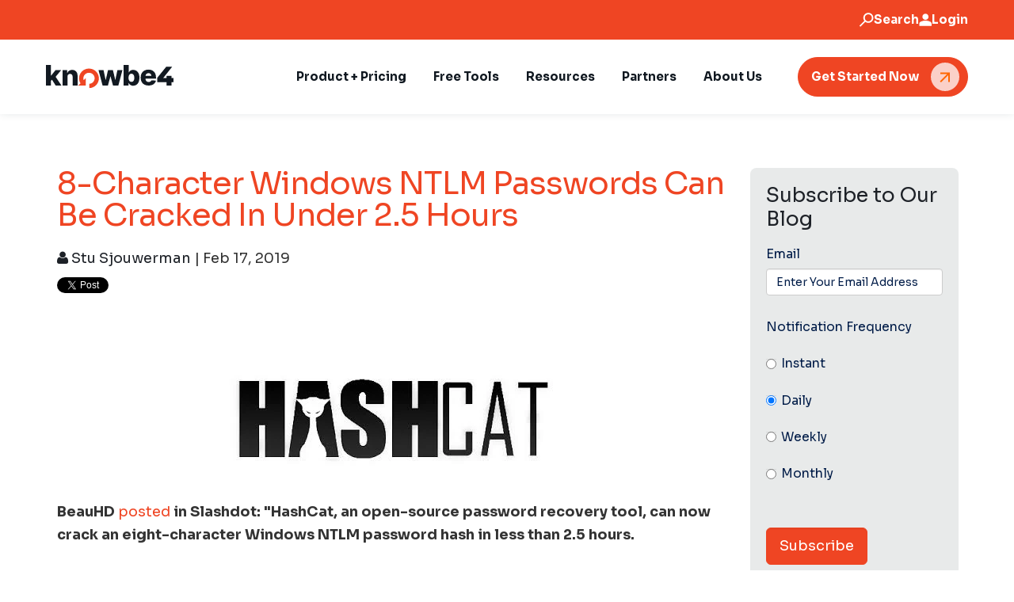

--- FILE ---
content_type: text/html; charset=UTF-8
request_url: https://blog.knowbe4.com/8-character-windows-ntlm-passwords-can-be-cracked-in-under-2.5-hours
body_size: 26184
content:
<!doctype html><!--[if lt IE 7]> <html class="no-js lt-ie9 lt-ie8 lt-ie7" lang="en-us" > <![endif]--><!--[if IE 7]>    <html class="no-js lt-ie9 lt-ie8" lang="en-us" >        <![endif]--><!--[if IE 8]>    <html class="no-js lt-ie9" lang="en-us" >               <![endif]--><!--[if gt IE 8]><!--><html class="no-js" lang="en-us"><!--<![endif]--><head>
    <meta charset="utf-8">
    <meta http-equiv="X-UA-Compatible" content="IE=edge,chrome=1">
    <meta name="author" content="Stu Sjouwerman">
    <meta name="description" content="BeauHD posted in Slashdot: 'HashCat, an open-source password recovery tool, can now crack an eight-character Windows NTLM password hash in less than 2.5 hours. The eight character password is dead.'">
    <meta name="generator" content="HubSpot">
    <title>8-Character Windows NTLM Passwords Can Be Cracked In Under 2.5 Hours</title>
    <link rel="shortcut icon" href="https://blog.knowbe4.com/hubfs/knowbe4-orange-icon_fixed.svg">
    
<meta name="viewport" content="width=device-width, initial-scale=1">

    
    <meta property="og:description" content="BeauHD posted in Slashdot: 'HashCat, an open-source password recovery tool, can now crack an eight-character Windows NTLM password hash in less than 2.5 hours. The eight character password is dead.'">
    <meta property="og:title" content="8-Character Windows NTLM Passwords Can Be Cracked In Under 2.5 Hours">
    <meta name="twitter:description" content="BeauHD posted in Slashdot: 'HashCat, an open-source password recovery tool, can now crack an eight-character Windows NTLM password hash in less than 2.5 hours. The eight character password is dead.'">
    <meta name="twitter:title" content="8-Character Windows NTLM Passwords Can Be Cracked In Under 2.5 Hours">

    

    

    <style>
a.cta_button{-moz-box-sizing:content-box !important;-webkit-box-sizing:content-box !important;box-sizing:content-box !important;vertical-align:middle}.hs-breadcrumb-menu{list-style-type:none;margin:0px 0px 0px 0px;padding:0px 0px 0px 0px}.hs-breadcrumb-menu-item{float:left;padding:10px 0px 10px 10px}.hs-breadcrumb-menu-divider:before{content:'›';padding-left:10px}.hs-featured-image-link{border:0}.hs-featured-image{float:right;margin:0 0 20px 20px;max-width:50%}@media (max-width: 568px){.hs-featured-image{float:none;margin:0;width:100%;max-width:100%}}.hs-screen-reader-text{clip:rect(1px, 1px, 1px, 1px);height:1px;overflow:hidden;position:absolute !important;width:1px}
</style>

<link rel="stylesheet" href="https://blog.knowbe4.com/hubfs/hub_generated/template_assets/1/38969647180/1741797570194/template_layout-ic.min.css">
<link rel="stylesheet" href="https://blog.knowbe4.com/hubfs/hub_generated/module_assets/1/164130093854/1756723895158/module_Mega_Menu_-_Outside_Theme_-_S2_copy.min.css">
<link rel="stylesheet" href="https://blog.knowbe4.com/hubfs/hub_generated/template_assets/1/164105564771/1769101756306/template_main-old-blog.min.css">
<link rel="stylesheet" href="https://blog.knowbe4.com/hubfs/hub_generated/template_assets/1/138939874434/1769101756035/template_theme-overrides.min.css">

        <style>
          #hs_cos_wrapper_module_171348735150092 .hs-search-field__bar>form {}

#hs_cos_wrapper_module_171348735150092 .hs-search-field__bar>form>label {}

#hs_cos_wrapper_module_171348735150092 .hs-search-field__bar>form>.hs-search-field__input {}

#hs_cos_wrapper_module_171348735150092 .hs-search-field__button {}

#hs_cos_wrapper_module_171348735150092 .hs-search-field__button:hover,
#hs_cos_wrapper_module_171348735150092 .hs-search-field__button:focus {}

#hs_cos_wrapper_module_171348735150092 .hs-search-field__button:active {}

#hs_cos_wrapper_module_171348735150092 .hs-search-field--open .hs-search-field__suggestions {}

#hs_cos_wrapper_module_171348735150092 .hs-search-field--open .hs-search-field__suggestions a {}

#hs_cos_wrapper_module_171348735150092 .hs-search-field--open .hs-search-field__suggestions a:hover {}

        </style>
        
<link rel="stylesheet" href="/hs/hsstatic/BlogSocialSharingSupport/static-1.258/bundles/project.css">
<link rel="stylesheet" href="https://blog.knowbe4.com/hubfs/hub_generated/module_assets/1/98144654119/1741848351704/module_blog-post-author-information-IC.min.css">
<link rel="stylesheet" href="https://blog.knowbe4.com/hubfs/hub_generated/module_assets/1/164133287345/1754932378212/module_Footer_-_New_-_Outside_Theme.min.css">

            <style>
              #hs_cos_wrapper_module_171348736513296 .social-links {}

#hs_cos_wrapper_module_171348736513296 .social-links__link {}

#hs_cos_wrapper_module_171348736513296 .social-links__icon__image,
#hs_cos_wrapper_module_171348736513296 .social-links__icon {}

#hs_cos_wrapper_module_171348736513296 .social-links__icon__image img,
#hs_cos_wrapper_module_171348736513296 .social-links__icon svg {}

            </style>
            
<style>
  @font-face {
    font-family: "Sora";
    font-weight: 600;
    font-style: normal;
    font-display: swap;
    src: url("/_hcms/googlefonts/Sora/600.woff2") format("woff2"), url("/_hcms/googlefonts/Sora/600.woff") format("woff");
  }
  @font-face {
    font-family: "Sora";
    font-weight: 400;
    font-style: normal;
    font-display: swap;
    src: url("/_hcms/googlefonts/Sora/regular.woff2") format("woff2"), url("/_hcms/googlefonts/Sora/regular.woff") format("woff");
  }
  @font-face {
    font-family: "Sora";
    font-weight: 700;
    font-style: normal;
    font-display: swap;
    src: url("/_hcms/googlefonts/Sora/700.woff2") format("woff2"), url("/_hcms/googlefonts/Sora/700.woff") format("woff");
  }
</style>

    <script type="application/ld+json">
{
  "mainEntityOfPage" : {
    "@type" : "WebPage",
    "@id" : "https://blog.knowbe4.com/8-character-windows-ntlm-passwords-can-be-cracked-in-under-2.5-hours"
  },
  "author" : {
    "name" : "Stu Sjouwerman",
    "url" : "https://blog.knowbe4.com/author/stu-sjouwerman",
    "@type" : "Person"
  },
  "headline" : "8-Character Windows NTLM Passwords Can Be Cracked In Under 2.5 Hours",
  "datePublished" : "2019-02-17T13:15:08.000Z",
  "dateModified" : "2019-02-18T15:39:56.127Z",
  "publisher" : {
    "name" : "KnowBe4, Inc.",
    "logo" : {
      "url" : "https://blog.knowbe4.com/hubfs/knowbe4-logo-blk-orange-cropped-rgb_fixed.svg",
      "@type" : "ImageObject"
    },
    "@type" : "Organization"
  },
  "@context" : "https://schema.org",
  "@type" : "BlogPosting",
  "image" : [ "https://blog.knowbe4.com/hubfs/Hashcat-logo.jpg" ]
}
</script>

<script src="https://blog.knowbe4.com/hubfs/hub_generated/template_assets/1/163363288249/1769101754261/template_jquery-3.7.1.min.js"></script>

        <script data-search_input-config="config_module_171348735150092" type="application/json">
{
  "autosuggest_results_message": "Results for \u201C[[search_term]]\u201D",
  "autosuggest_no_results_message": "There are no autosuggest results for \u201C[[search_term]]\u201D",
  "sr_empty_search_field_message": "There are no suggestions because the search field is empty.",
  "sr_autosuggest_results_message": "There are currently [[number_of_results]] auto-suggested results for [[search_term]]. Navigate to the results list by pressing the down arrow key, or press return to search for all results.",
  "sr_search_field_aria_label": "This is a search field with an auto-suggest feature attached.",
  "sr_search_button_aria_label": "Search"
}
        </script>
        


    



<style>
  body > #hs-banner-parent:not(.show) {
  	display:none;
  }
</style>


<meta name="keywords" content="phishing,social engineering,ransomware,kevin mitnick,spear phishing,security awareness training,cryptolocker,phish-prone,hackers,hacking,on-line training,training,anti-phishing training,stu sjouwerman,knowbe4,tampa bay,florida">

<script src="https://blog.knowbe4.com/hubfs/hub_generated/template_assets/1/90968704276/1741797658748/template_utm-cookie-v4.min.js"></script>
<!-- Google Tag Manager -->
<script>(function(w,d,s,l,i){w[l]=w[l]||[];w[l].push({'gtm.start':
new Date().getTime(),event:'gtm.js'});var f=d.getElementsByTagName(s)[0],
j=d.createElement(s),dl=l!='dataLayer'?'&l='+l:'';j.async=true;j.src=
'https://www.googletagmanager.com/gtm.js?id='+i+dl;f.parentNode.insertBefore(j,f);
})(window,document,'script','dataLayer','GTM-N7W93L8');</script>
<!-- End Google Tag Manager -->


<link rel="amphtml" href="https://blog.knowbe4.com/8-character-windows-ntlm-passwords-can-be-cracked-in-under-2.5-hours?hs_amp=true">

<meta property="og:image" content="https://blog.knowbe4.com/hubfs/Hashcat-logo.jpg">
<meta property="og:image:width" content="426">
<meta property="og:image:height" content="118">
<meta property="og:image:alt" content="Hashcat-logo">
<meta name="twitter:image" content="https://blog.knowbe4.com/hubfs/Hashcat-logo.jpg">
<meta name="twitter:image:alt" content="Hashcat-logo">

<meta property="og:url" content="https://blog.knowbe4.com/8-character-windows-ntlm-passwords-can-be-cracked-in-under-2.5-hours">
<meta name="twitter:card" content="summary">
<meta name="twitter:creator" content="@StuAllard">

<link rel="canonical" href="https://blog.knowbe4.com/8-character-windows-ntlm-passwords-can-be-cracked-in-under-2.5-hours">

<meta property="og:type" content="article">
<link rel="alternate" type="application/rss+xml" href="https://blog.knowbe4.com/rss.xml">
<meta name="twitter:domain" content="blog.knowbe4.com">
<meta name="twitter:site" content="@KnowBe4">
<script src="//platform.linkedin.com/in.js" type="text/javascript">
    lang: en_US
</script>

<meta http-equiv="content-language" content="en-us">
<link rel="stylesheet" href="//7052064.fs1.hubspotusercontent-na1.net/hubfs/7052064/hub_generated/template_assets/DEFAULT_ASSET/1769096366377/template_layout.min.css">


<link rel="stylesheet" href="https://blog.knowbe4.com/hubfs/hub_generated/template_assets/1/3745746232/1741797506296/template_Jquery.owl-carousel.min.css">
<link rel="stylesheet" href="https://blog.knowbe4.com/hubfs/hub_generated/template_assets/1/3892345295/1756979999770/template_Knowbe4-Dec2015-element-styles.css">
<link rel="stylesheet" href="https://blog.knowbe4.com/hubfs/hub_generated/template_assets/1/3732256512/1757511346819/template_Knowbe4-Dec2015-styles.min.css">
<link rel="stylesheet" href="https://blog.knowbe4.com/hubfs/hub_generated/template_assets/1/5828267324/1757510415884/template_Knowbe4-Jun2018-styles.min.css">
<link rel="stylesheet" href="https://blog.knowbe4.com/hubfs/hub_generated/template_assets/1/26284914036/1741797518097/template_Mobile_Fixes2020-IC.min.css">


    <link rel="stylesheet" href="https://maxcdn.bootstrapcdn.com/font-awesome/4.5.0/css/font-awesome.min.css">

<link href="https://fonts.googleapis.com/css?family=Open+Sans:300,400,600,700,800%7CShadows+Into+Light" rel="stylesheet" type="text/css">

<style>
@font-face {
    font-family: "Redacted";
    src: url("https://blog.knowbe4.com/hubfs/redacted/redacted-regular.eot");
    src: url("https://blog.knowbe4.com/hubfs/redacted/redacted-regular.woff2") format("woff2"),
         url("https://blog.knowbe4.com/hubfs/redacted/redacted-regular.woff") format("woff"),
         url("https://blog.knowbe4.com/hubfs/redacted/redacted-regular.otf") format("opentype"),
         url("https://blog.knowbe4.com/hubfs/redacted/redacted-regular.svg#filename") format("svg");
}

@font-face {
    font-family: "Redacted Script";
    src: url("https://blog.knowbe4.com/hubfs/redacted/redacted-script-regular.eot");
    src: url("https://blog.knowbe4.com/hubfs/redacted/redacted-script-regular.woff2") format("woff2"),
         url("https://blog.knowbe4.com/hubfs/redacted/redacted-script-regular.woff") format("woff"),
         url("https://blog.knowbe4.com/hubfs/redacted/redacted-script-regular.otf") format("opentype"),
         url("https://blog.knowbe4.com/hubfs/redacted/redacted-script-regular.svg#filename") format("svg");
}

.redacted {
    font-family: "Redacted";
    color: #666;
    font-size: 16px;
}

.redacted-script {
    font-family: "Redacted Script";
    color: #666;
    font-size: 16px;
}
#page-header {
    background: url(https://blog.knowbe4.com/hubfs/hero_general_bg.jpg);
    background-size: cover;
    padding: 30px 0 50px 0;
}  
</style>



    

</head>
<body class="   hs-content-id-7634724195 hs-blog-post hs-content-path-8-character-windows-ntlm-passwords-can-be-cracked- hs-content-name-8-character-windows-ntlm-passwords-can-be-cracked- hs-blog-name-human-risk-management-blog hs-blog-id-2065724514" style="">
    <div class="header-container-wrapper">
    <div class="header-container container-fluid">

<div class="row-fluid-wrapper row-depth-1 row-number-1 ">
<div class="row-fluid ">
<div class="span12 widget-span widget-type-custom_widget " style="" data-widget-type="custom_widget" data-x="0" data-w="12">
<div id="hs_cos_wrapper_module_171348735150092" class="hs_cos_wrapper hs_cos_wrapper_widget hs_cos_wrapper_type_module" style="" data-hs-cos-general-type="widget" data-hs-cos-type="module"><link rel="stylesheet" href="https://use.typekit.net/suz6wdc.css">







<style>
  
</style>

<header class="header header-or-footer-container">

  

  <a href="#main-content" class="header__skip">Skip to content</a>

  
  <div class="header-top-outer">

    <div class="header-top-container">
      <style>
        #hs_cos_wrapper_module_171348735150092 .top-nav { background-color:var(--color_secondary); }

#hs_cos_wrapper_module_171348735150092 .top-nav .nav-label,
#hs_cos_wrapper_module_171348735150092 .top-nav .r-text,
#hs_cos_wrapper_module_171348735150092 .top-nav svg { color:#FFFFFF; }

      </style>
      <div class="top-nav module_171348735150092">
        <div class="module-container">
          <div class="module-row">
            <div class="left-content">
              <div class="r-text">
                 
              </div>
              
            </div>
            <div class="right-content text-align-right">
              <span class="search-trigger nav-trigger">
                <span class="search-icon">
                  <svg width="19" height="18" viewbox="0 0 19 18" fill="none" xmlns="http://www.w3.org/2000/svg">
                    <path d="M0.869995 16.46L7.06999 10.27C6.68 9.77995 6.37 9.20995 6.14 8.55995C5.91 7.90995 5.79999 7.22995 5.79999 6.51995C5.79999 4.74995 6.41 3.24995 7.64 2.02995C8.87 0.809951 10.37 0.199951 12.13 0.199951C13.89 0.199951 15.39 0.809951 16.62 2.03995C17.84 3.26995 18.46 4.75995 18.46 6.52995C18.46 8.29995 17.85 9.78995 16.62 11.02C15.39 12.24 13.9 12.86 12.13 12.86C11.42 12.86 10.74 12.75 10.1 12.53C9.45999 12.31 8.89 12 8.4 11.6L2.2 17.8L0.869995 16.47V16.46ZM15.29 9.67995C16.15 8.81995 16.58 7.76995 16.58 6.51995C16.58 5.27995 16.15 4.22995 15.29 3.35995C14.43 2.48995 13.38 2.06995 12.13 2.06995C10.88 2.06995 9.84 2.49995 8.97 3.35995C8.1 4.21995 7.68 5.26995 7.68 6.51995C7.68 7.75995 8.11 8.80995 8.97 9.67995C9.83 10.55 10.88 10.97 12.13 10.97C13.37 10.97 14.42 10.54 15.29 9.67995Z" fill="currentColor" />
                  </svg>
                </span>
                <span class="search-label nav-label">
                  Search
                </span>
              </span>
              <span class="login-trigger nav-trigger">
                <span class="login-icon">
                  <svg width="16" height="16" viewbox="0 0 16 16" fill="none" xmlns="http://www.w3.org/2000/svg">
                    <path d="M8.23996 8.04493C7.15996 8.04493 6.24996 7.66493 5.49996 6.91493C4.74996 6.16493 4.36996 5.24493 4.36996 4.17493C4.36996 3.10493 4.74996 2.18493 5.49996 1.43493C6.24996 0.684932 7.16996 0.304932 8.23996 0.304932C9.30996 0.304932 10.23 0.684932 10.98 1.43493C11.73 2.18493 12.11 3.10493 12.11 4.17493C12.11 5.24493 11.73 6.16493 10.98 6.91493C10.23 7.66493 9.30996 8.04493 8.23996 8.04493ZM0.459961 15.6949V13.0449C0.459961 12.4949 0.599961 11.9949 0.879961 11.5349C1.15996 11.0749 1.53996 10.7349 2.00996 10.4949C3.02996 9.99493 4.04996 9.61493 5.08996 9.36493C6.12996 9.11493 7.17996 8.98493 8.22996 8.98493C9.27996 8.98493 10.34 9.11493 11.37 9.36493C12.4 9.61493 13.43 9.99493 14.45 10.4949C14.93 10.7349 15.3 11.0849 15.58 11.5349C15.86 11.9849 16 12.4949 16 13.0449V15.6949H0.459961Z" fill="white" />
                  </svg>
                </span>
                <span class="login-label nav-label">
                  Login
                </span>
                <div class="login-links-container top-nav-links-container">
                  <div class="triangle-top">
                    <svg width="22" height="13" viewbox="0 0 22 13" fill="none" xmlns="http://www.w3.org/2000/svg">
                      <path d="M22 13H11V0L22 13Z" fill="white" />
                      <path d="M0 13H11V0L0 13Z" fill="white" />
                    </svg>
                  </div>
                  <div class="login-links top-nav-links">
                    
                    <div class="login-link-item top-nav-link-item">
                      
                      
                      <a href="https://training.knowbe4.com/" target="_blank" rel="noopener">
                        United States
                      </a>
                    </div>
                    
                    <div class="login-link-item top-nav-link-item">
                      
                      
                      <a href="https://ca.knowbe4.com/" target="_blank" rel="noopener">
                        Canada
                      </a>
                    </div>
                    
                    <div class="login-link-item top-nav-link-item">
                      
                      
                      <a href="https://eu.knowbe4.com/" target="_blank" rel="noopener">
                        European Union
                      </a>
                    </div>
                    
                    <div class="login-link-item top-nav-link-item">
                      
                      
                      <a href="https://uk.knowbe4.com/" target="_blank" rel="noopener">
                        United Kingdom
                      </a>
                    </div>
                    
                    <div class="login-link-item top-nav-link-item">
                      
                      
                      <a href="https://de.knowbe4.com/" target="_blank" rel="noopener">
                        Germany
                      </a>
                    </div>
                    
                  </div>
                </div>
              </span>
<!-- Static Translate Module -->
              <span class="translate-trigger nav-trigger">
                <span class="translate-icon">
                  <img src="https://blog.knowbe4.com/hubfs/globe-language.svg" width="20" height="20">
                </span>
                <div class="translate-links-container top-nav-links-container">
                  <div class="triangle-top">
                    <svg width="22" height="13" viewbox="0 0 22 13" fill="none" xmlns="http://www.w3.org/2000/svg">
                      <path d="M22 13H11V0L22 13Z" fill="white" />
                      <path d="M0 13H11V0L0 13Z" fill="white" />
                    </svg>
                  </div>
                  <div class="translate-links top-nav-links">
                  </div>
                </div>
              </span>
<!-- End Static Translate Module -->

            </div>
          </div>
        </div>
      </div>
      

    </div>
  
  </div>
  <div class="header-search-container">
    <div class="header-search">
      <div class="header-search-input">

        

        
        
        
        
        
        

        
        

        
        
        

        

        
        

        

        <div class="hs-search-field">
          <div class="hs-search-field__bar hs-search-field__bar--button-  ">
            <form data-hs-do-not-collect="true" class="hs-search-field__form" action="/hs-search-results">

              <label class="hs-search-field__label show-for-sr" for="module_171348735150092-input">This is a search field with an auto-suggest feature attached.</label>

              <input role="combobox" aria-expanded="false" aria-controls="autocomplete-results" aria-label="This is a search field with an auto-suggest feature attached." type="search" class="hs-search-field__input" id="module_171348735150092-input" name="q" autocomplete="off" aria-autocomplete="list" placeholder="Search">

              
              <input type="hidden" name="type" value="SITE_PAGE">
              
              
              
              <input type="hidden" name="type" value="BLOG_POST">
              <input type="hidden" name="type" value="LISTING_PAGE">
              
              
              

              <button class="hs-search-field__button " aria-label="Search"> </button>
              <div class="hs-search-field__suggestions-container ">
                <ul id="autocomplete-results" role="listbox" aria-label="term" class="hs-search-field__suggestions">
                  
                  <li role="option" tabindex="-1" aria-posinset="1" aria-setsize="0" class="results-for show-for-sr">There are no suggestions because the search field is empty.</li>
                  
                </ul>
              </div>
            </form>
          </div>
          <div id="sr-messenger" class="hs-search-sr-message-container show-for-sr" role="status" aria-live="polite" aria-atomic="true">
          </div>
        </div>

        

        
        
      </div>
      
      <div class="header-search-controls">
        <span class="close-header-search">
          <span class="close-icon">
            <svg width="16" height="16" viewbox="0 0 16 16" fill="none" xmlns="http://www.w3.org/2000/svg">
              <path d="M1 1L15 15M15 1L1 15" stroke="#676767" stroke-width="2" />
            </svg>
          </span>
          <span>
            Cancel
          </span>
        </span>        
      </div>
    </div>
  </div>
  
  <div class="header__container content-wrapper main-header-container">

    
    
    <div class="header__logo header__logo--main">
      
      <span id="hs_cos_wrapper_module_171348735150092_hs_logo_widget" class="hs_cos_wrapper hs_cos_wrapper_widget hs_cos_wrapper_type_logo" style="" data-hs-cos-general-type="widget" data-hs-cos-type="logo"><a href="https://www.knowbe4.com/" id="hs-link-module_171348735150092_hs_logo_widget" style="border-width:0px;border:0px;"><img src="https://blog.knowbe4.com/hubfs/knowbe4-logo-blk-orange-cropped-rgb_fixed.svg" class="hs-image-widget " height="30" style="height: auto;width:161px;border-width:0px;border:0px;" width="161" alt="KnowBe4" title="KnowBe4" loading="eager"></a></span>
      
    </div>

    

    <div class="header__column">

      

      

      <div class="header__row-2">
        
        <div class="header--toggle header__navigation--toggle"></div>
        
        <div style="display:none !important;" class="header--toggle header__search--toggle"></div>
        <div class="header__close--toggle"></div>
        <div class="header__navigation header--element">



<div class="megaMenu-mod module_171348735150092">
  <nav class="menu menu--desktop" aria-label="Main menu">
    <ul class="menu__wrapper no-list">
      

<li class="trigger-desktop-menu menu__item menu__item--depth-1" data-item="1">
  
  
  
  <span class="menu__link">
    Product + Pricing
  </span>
  
  <div class="megaMenu-content-desktop">
    <div class="megaMenu-content-desktop-inner">
      <div class="content-menu-item content-desktop-menu">
        <span class="close-desktop-menu-item">
          <svg width="18" height="18" viewbox="0 0 18 18" fill="none" xmlns="http://www.w3.org/2000/svg">
            <path d="M1.2216 1.22186C1.61213 0.831336 2.24529 0.831336 2.63582 1.22186L16.778 15.364C17.1685 15.7545 17.1685 16.3877 16.778 16.7782C16.3874 17.1687 15.7543 17.1687 15.3637 16.7782L1.2216 2.63607C0.83108 2.24555 0.83108 1.61238 1.2216 1.22186Z" fill="#162432" />
            <path d="M16.778 1.22185C17.1685 1.61237 17.1685 2.24554 16.778 2.63606L2.63583 16.7782C2.2453 17.1687 1.61214 17.1687 1.22162 16.7782C0.831091 16.3877 0.831091 15.7545 1.22162 15.364L15.3638 1.22185C15.7543 0.831324 16.3874 0.831324 16.778 1.22185Z" fill="#162432" />
          </svg>
        </span>
        <div class="content-menu-item-inner">
          <div class="content-menu-item-column border-right" style="width:25%;">
            
            
            <div class="content-menu-item-title">
              Platform
            </div>
            
            
            
            
            
            <div class="content-menu-links"><div class="menu__item--depth-2 content-menu-links-item  "><a href="https://www.knowbe4.com/products/human-risk-management-plus"><div class="mega-menu-link-copy">
                    <div class="mega-menu-link-title">KnowBe4 HRM+</div> 
                    
                  </div></a></div></div>
            
            
            
            <div class="content-menu-item-title">
              PRODUCTS
            </div>
            
            
            
            
            
            <div class="content-menu-links"><div class="menu__item--depth-2 content-menu-links-item  "><a href="https://www.knowbe4.com/products/security-awareness-training"><div class="mega-menu-link-copy">
                    <div class="mega-menu-link-title">Security Awareness Training</div> 
                    
                  </div></a></div><div class="menu__item--depth-2 content-menu-links-item  has-description"><a href="https://www.knowbe4.com/products/cloud-email-security"></a><div class="mega-menu-link-copy"><a href="https://www.knowbe4.com/products/cloud-email-security">
                    <div class="mega-menu-link-title">Cloud Email Security</div> 
                    <div class="mega-menu-link-description"><ul style="padding-inline-start: 15px;">
<li style="margin: 5px 0;"><a class="mega-menu-link-title" href="https://www.knowbe4.com/products/defend">Defend™</a></li>
<li style="margin: 5px 0;"><a class="mega-menu-link-title" href="https://www.knowbe4.com/products/prevent">Prevent™</a></li>
</ul></div></a>
                  </div></div><div class="menu__item--depth-2 content-menu-links-item  "><a href="https://www.knowbe4.com/products/phisher-plus"><div class="mega-menu-link-copy">
                    <div class="mega-menu-link-title">PhishER Plus</div> 
                    
                  </div></a></div><div class="menu__item--depth-2 content-menu-links-item  "><a href="https://www.knowbe4.com/products/securitycoach"><div class="mega-menu-link-copy">
                    <div class="mega-menu-link-title">SecurityCoach</div> 
                    
                  </div></a></div><div class="menu__item--depth-2 content-menu-links-item  "><a href="https://www.knowbe4.com/products/compliance-plus"><div class="mega-menu-link-copy">
                    <div class="mega-menu-link-title">Compliance Plus</div> 
                    
                  </div></a></div><div class="menu__item--depth-2 content-menu-links-item  "><a href="https://www.knowbe4.com/products/aida"><div class="mega-menu-link-copy">
                    <div class="mega-menu-link-title">AI Defense Agents</div> 
                    
                  </div></a></div></div>
            
            </div>
          <div class="content-menu-item-column border-right" style="width:25%;">
            
            
            <div class="content-menu-item-title">
              Pricing
            </div>
            
            
            
            
            
            <div class="content-menu-links"><div class="menu__item--depth-2 content-menu-links-item  "><a href="https://www.knowbe4.com/products/security-awareness-training/pricing"><div class="mega-menu-link-copy">
                    <div class="mega-menu-link-title">Security Awareness Training</div> 
                    
                  </div></a></div><div class="menu__item--depth-2 content-menu-links-item  "><a href="https://www.knowbe4.com/products/phisher-plus/pricing"><div class="mega-menu-link-copy">
                    <div class="mega-menu-link-title">PhishER Plus</div> 
                    
                  </div></a></div><div class="menu__item--depth-2 content-menu-links-item  "><a href="https://www.knowbe4.com/products/securitycoach/pricing"><div class="mega-menu-link-copy">
                    <div class="mega-menu-link-title">SecurityCoach</div> 
                    
                  </div></a></div><div class="menu__item--depth-2 content-menu-links-item  "><a href="https://www.knowbe4.com/products/aida/pricing"><div class="mega-menu-link-copy">
                    <div class="mega-menu-link-title">AI Defense Agents</div> 
                    
                  </div></a></div><div class="menu__item--depth-2 content-menu-links-item  "><a href="https://www.knowbe4.com/products/defend/pricing"><div class="mega-menu-link-copy">
                    <div class="mega-menu-link-title">Defend™</div> 
                    
                  </div></a></div><div class="menu__item--depth-2 content-menu-links-item  "><a href="https://www.knowbe4.com/products/prevent/pricing"><div class="mega-menu-link-copy">
                    <div class="mega-menu-link-title">Prevent™</div> 
                    
                  </div></a></div></div>
            
            
            
            <div class="content-menu-item-title">
              Resources
            </div>
            
            
            
            
            
            <div class="content-menu-links"><div class="menu__item--depth-2 content-menu-links-item  "><a href="https://www.knowbe4.com/why-choose-knowbe4"><div class="mega-menu-link-copy">
                    <div class="mega-menu-link-title">Why Choose KnowBe4</div> 
                    
                  </div></a></div><div class="menu__item--depth-2 content-menu-links-item  "><a href="https://www.knowbe4.com/integrations"><div class="mega-menu-link-copy">
                    <div class="mega-menu-link-title">Integrations</div> 
                    
                  </div></a></div><div class="menu__item--depth-2 content-menu-links-item  "><a href="https://www.knowbe4.com/customer-success-team"><div class="mega-menu-link-copy">
                    <div class="mega-menu-link-title">Customer Success</div> 
                    
                  </div></a></div></div>
            
            </div>
          <div class="content-menu-item-column " style="width:25%;">
            
            
            
            
            <div class="content-menu-featured">
              <div class="content-menu-featured-container">
                
                
                
                <div class="content-menu-featured-item"><div class="content-featured-image"><a href="https://www.knowbe4.com/training-preview" target="_blank" rel="noopener"><img src="https://blog.knowbe4.com/hs-fs/hubfs/NAV-products.jpg?width=600&amp;height=500&amp;name=NAV-products.jpg" alt="KnowBe4 ModStore homepage with option to sort modules by Content Type, Topic, or by searching. The user has selected the " Training Module" Content Type and there are over 500 results." loading="lazy" width="600" height="500" srcset="https://blog.knowbe4.com/hs-fs/hubfs/NAV-products.jpg?width=300&amp;height=250&amp;name=NAV-products.jpg 300w, https://blog.knowbe4.com/hs-fs/hubfs/NAV-products.jpg?width=600&amp;height=500&amp;name=NAV-products.jpg 600w, https://blog.knowbe4.com/hs-fs/hubfs/NAV-products.jpg?width=900&amp;height=750&amp;name=NAV-products.jpg 900w, https://blog.knowbe4.com/hs-fs/hubfs/NAV-products.jpg?width=1200&amp;height=1000&amp;name=NAV-products.jpg 1200w, https://blog.knowbe4.com/hs-fs/hubfs/NAV-products.jpg?width=1500&amp;height=1250&amp;name=NAV-products.jpg 1500w, https://blog.knowbe4.com/hs-fs/hubfs/NAV-products.jpg?width=1800&amp;height=1500&amp;name=NAV-products.jpg 1800w" sizes="(max-width: 600px) 100vw, 600px"></a></div><div class="content-featured-title"><a alt="See The World’s Largest Library of Security Awareness Training Content" href="https://www.knowbe4.com/training-preview" style="color:inherit;text-decoration:none;" target="_blank" rel="noopener">See The World’s Largest Library of Security Awareness Training Content</a></div><div class="content-menu-cta"><a href="https://www.knowbe4.com/training-preview" target="_blank" rel="noopener"><span class="cta-label">
                        Get Started
                      </span>
                      <span class="cta-arrow">
                        <svg width="16" height="12" viewbox="0 0 16 12" fill="none" xmlns="http://www.w3.org/2000/svg">
                          <path d="M15.5303 6.53033C15.8232 6.23744 15.8232 5.76256 15.5303 5.46967L10.7574 0.696699C10.4645 0.403806 9.98959 0.403806 9.6967 0.696699C9.40381 0.989593 9.40381 1.46447 9.6967 1.75736L13.9393 6L9.6967 10.2426C9.40381 10.5355 9.40381 11.0104 9.6967 11.3033C9.98959 11.5962 10.4645 11.5962 10.7574 11.3033L15.5303 6.53033ZM0 6.75H15V5.25H0V6.75Z" fill="currentColor" />
                        </svg>
                      </span></a></div>
                  
                </div>
                
              </div>
            </div>
            </div></div>
      </div>
    </div>
  </div>
</li>

<li class="trigger-desktop-menu menu__item menu__item--depth-1" data-item="2">
  
  
  
  <span class="menu__link">
    Free Tools
  </span>
  
  <div class="megaMenu-content-desktop">
    <div class="megaMenu-content-desktop-inner">
      <div class="content-menu-item content-desktop-menu">
        <span class="close-desktop-menu-item">
          <svg width="18" height="18" viewbox="0 0 18 18" fill="none" xmlns="http://www.w3.org/2000/svg">
            <path d="M1.2216 1.22186C1.61213 0.831336 2.24529 0.831336 2.63582 1.22186L16.778 15.364C17.1685 15.7545 17.1685 16.3877 16.778 16.7782C16.3874 17.1687 15.7543 17.1687 15.3637 16.7782L1.2216 2.63607C0.83108 2.24555 0.83108 1.61238 1.2216 1.22186Z" fill="#162432" />
            <path d="M16.778 1.22185C17.1685 1.61237 17.1685 2.24554 16.778 2.63606L2.63583 16.7782C2.2453 17.1687 1.61214 17.1687 1.22162 16.7782C0.831091 16.3877 0.831091 15.7545 1.22162 15.364L15.3638 1.22185C15.7543 0.831324 16.3874 0.831324 16.778 1.22185Z" fill="#162432" />
          </svg>
        </span>
        <div class="content-menu-item-inner">
          <div class="content-menu-item-column border-right" style="width:25%;">
            
            
            <div class="content-menu-item-title">
              PHISHING
            </div>
            
            
            
            
            
            <div class="content-menu-links"><div class="menu__item--depth-2 content-menu-links-item  "><a href="https://www.knowbe4.com/free-cybersecurity-tools/phishing-security-test"><div class="mega-menu-link-copy">
                    <div class="mega-menu-link-title">Phishing Security Test</div> 
                    
                  </div></a></div><div class="menu__item--depth-2 content-menu-links-item  "><a href="https://www.knowbe4.com/free-cybersecurity-tools/phish-alert-button"><div class="mega-menu-link-copy">
                    <div class="mega-menu-link-title">Phish Alert Button</div> 
                    
                  </div></a></div></div>
            
            
            
            <div class="content-menu-item-title">
              Security Awareness Training
            </div>
            
            
            
            
            
            <div class="content-menu-links"><div class="menu__item--depth-2 content-menu-links-item  "><a href="https://www.knowbe4.com/free-cybersecurity-tools/automated-security-awareness-program"><div class="mega-menu-link-copy">
                    <div class="mega-menu-link-title">Automated Security Awareness Program</div> 
                    
                  </div></a></div><div class="menu__item--depth-2 content-menu-links-item  "><a href="https://www.knowbe4.com/free-cybersecurity-tools/securitycoach-preview"><div class="mega-menu-link-copy">
                    <div class="mega-menu-link-title">SecurityCoach Preview</div> 
                    
                  </div></a></div><div class="menu__item--depth-2 content-menu-links-item  "><a href="https://www.knowbe4.com/free-cybersecurity-tools/training-preview"><div class="mega-menu-link-copy">
                    <div class="mega-menu-link-title">Training Preview</div> 
                    
                  </div></a></div></div>
            
            </div>
          <div class="content-menu-item-column border-right" style="width:25%;">
            
            
            <div class="content-menu-item-title">
              Human Risk Assessments
            </div>
            
            
            
            
            
            <div class="content-menu-links"><div class="menu__item--depth-2 content-menu-links-item  "><a href="https://www.knowbe4.com/free-cybersecurity-tools/program-maturity-assessment"><div class="mega-menu-link-copy">
                    <div class="mega-menu-link-title">Program Maturity Assessment</div> 
                    
                  </div></a></div></div>
            
            
            
            <div class="content-menu-item-title">
              Password Security
            </div>
            
            
            
            
            
            <div class="content-menu-links"><div class="menu__item--depth-2 content-menu-links-item  "><a href="https://www.knowbe4.com/free-cybersecurity-tools/weak-password-test"><div class="mega-menu-link-copy">
                    <div class="mega-menu-link-title">Weak Password Test</div> 
                    
                  </div></a></div></div>
            
            
            
            <div class="content-menu-item-title">
              Compliance training
            </div>
            
            
            
            
            
            <div class="content-menu-links"><div class="menu__item--depth-2 content-menu-links-item  "><a href="https://www.knowbe4.com/products/compliance-plus-training-library"><div class="mega-menu-link-copy">
                    <div class="mega-menu-link-title">Compliance Training Library</div> 
                    
                  </div></a></div></div>
            
            </div>
          <div class="content-menu-item-column border-right" style="width:25%;">
            
            
            <div class="content-menu-item-title">
              Email Security
            </div>
            
            
            
            
            
            <div class="content-menu-links"><div class="menu__item--depth-2 content-menu-links-item  "><a href="https://www.knowbe4.com/free-cybersecurity-tools/domain-spoof-test"><div class="mega-menu-link-copy">
                    <div class="mega-menu-link-title">Domain Spoof Test</div> 
                    
                  </div></a></div><div class="menu__item--depth-2 content-menu-links-item  "><a href="https://www.knowbe4.com/free-cybersecurity-tools/email-exposure-check"><div class="mega-menu-link-copy">
                    <div class="mega-menu-link-title">Email Exposure Check Pro</div> 
                    
                  </div></a></div><div class="menu__item--depth-2 content-menu-links-item  "><a href="https://www.knowbe4.com/free-cybersecurity-tools/domain-doppelganger"><div class="mega-menu-link-copy">
                    <div class="mega-menu-link-title">Domain Doppelgänger</div> 
                    
                  </div></a></div></div>
            
            
            
            <div class="content-menu-item-title">
              Malware
            </div>
            
            
            
            
            
            <div class="content-menu-links"><div class="menu__item--depth-2 content-menu-links-item  "><a href="https://www.knowbe4.com/free-cybersecurity-tools/ransim"><div class="mega-menu-link-copy">
                    <div class="mega-menu-link-title">RanSim</div> 
                    
                  </div></a></div><div class="menu__item--depth-2 content-menu-links-item  "><a href="https://www.knowbe4.com/free-cybersecurity-tools/breachsim"><div class="mega-menu-link-copy">
                    <div class="mega-menu-link-title">BreachSim</div> 
                    
                  </div></a></div></div>
            
            
            
            
            <div class="content-menu-cta">
                <a href="https://www.knowbe4.com/free-cybersecurity-tools"><span class="cta-label">
                    All Free Tools
                  </span>
                  <span class="cta-arrow">
                    <svg width="16" height="12" viewbox="0 0 16 12" fill="none" xmlns="http://www.w3.org/2000/svg">
                      <path d="M15.5303 6.53033C15.8232 6.23744 15.8232 5.76256 15.5303 5.46967L10.7574 0.696699C10.4645 0.403806 9.98959 0.403806 9.6967 0.696699C9.40381 0.989593 9.40381 1.46447 9.6967 1.75736L13.9393 6L9.6967 10.2426C9.40381 10.5355 9.40381 11.0104 9.6967 11.3033C9.98959 11.5962 10.4645 11.5962 10.7574 11.3033L15.5303 6.53033ZM0 6.75H15V5.25H0V6.75Z" fill="currentColor" />
                    </svg>
                  </span></a></div></div>
          <div class="content-menu-item-column " style="width:25%;">
            
            
            
            
            <div class="content-menu-featured">
              <div class="content-menu-featured-container">
                
                
                
                <div class="content-menu-featured-item"><div class="content-featured-image"><a href="/phishing-security-test-offer" target="_blank" rel="noopener"><img src="https://blog.knowbe4.com/hs-fs/hubfs/NAV-free-tools.jpg?width=600&amp;height=500&amp;name=NAV-free-tools.jpg" alt="Human firewall made of joined human figures, with some highlighted in orange to show vulnerability." loading="lazy" width="600" height="500" style="width:240px;max-width: 100%; height: auto;" srcset="https://blog.knowbe4.com/hs-fs/hubfs/NAV-free-tools.jpg?width=300&amp;height=250&amp;name=NAV-free-tools.jpg 300w, https://blog.knowbe4.com/hs-fs/hubfs/NAV-free-tools.jpg?width=600&amp;height=500&amp;name=NAV-free-tools.jpg 600w, https://blog.knowbe4.com/hs-fs/hubfs/NAV-free-tools.jpg?width=900&amp;height=750&amp;name=NAV-free-tools.jpg 900w, https://blog.knowbe4.com/hs-fs/hubfs/NAV-free-tools.jpg?width=1200&amp;height=1000&amp;name=NAV-free-tools.jpg 1200w, https://blog.knowbe4.com/hs-fs/hubfs/NAV-free-tools.jpg?width=1500&amp;height=1250&amp;name=NAV-free-tools.jpg 1500w, https://blog.knowbe4.com/hs-fs/hubfs/NAV-free-tools.jpg?width=1800&amp;height=1500&amp;name=NAV-free-tools.jpg 1800w" sizes="(max-width: 600px) 100vw, 600px"></a></div><div class="content-featured-title"><a alt="Find out what percentage of your employees are Phish-prone with your free Phishing Security Test" href="/phishing-security-test-offer" style="color:inherit;text-decoration:none;" target="_blank" rel="noopener">Find out what percentage of your employees are Phish-prone with your free Phishing Security Test</a></div><div class="content-menu-cta"><a href="/phishing-security-test-offer" target="_blank" rel="noopener"><span class="cta-label">
                        Phish Your Users
                      </span>
                      <span class="cta-arrow">
                        <svg width="16" height="12" viewbox="0 0 16 12" fill="none" xmlns="http://www.w3.org/2000/svg">
                          <path d="M15.5303 6.53033C15.8232 6.23744 15.8232 5.76256 15.5303 5.46967L10.7574 0.696699C10.4645 0.403806 9.98959 0.403806 9.6967 0.696699C9.40381 0.989593 9.40381 1.46447 9.6967 1.75736L13.9393 6L9.6967 10.2426C9.40381 10.5355 9.40381 11.0104 9.6967 11.3033C9.98959 11.5962 10.4645 11.5962 10.7574 11.3033L15.5303 6.53033ZM0 6.75H15V5.25H0V6.75Z" fill="currentColor" />
                        </svg>
                      </span></a></div>
                  
                </div>
                
              </div>
            </div>
            </div></div>
      </div>
    </div>
  </div>
</li>

<li class="trigger-desktop-menu menu__item menu__item--depth-1" data-item="3">
  
  
  
  <span class="menu__link">
    Resources
  </span>
  
  <div class="megaMenu-content-desktop">
    <div class="megaMenu-content-desktop-inner">
      <div class="content-menu-item content-desktop-menu">
        <span class="close-desktop-menu-item">
          <svg width="18" height="18" viewbox="0 0 18 18" fill="none" xmlns="http://www.w3.org/2000/svg">
            <path d="M1.2216 1.22186C1.61213 0.831336 2.24529 0.831336 2.63582 1.22186L16.778 15.364C17.1685 15.7545 17.1685 16.3877 16.778 16.7782C16.3874 17.1687 15.7543 17.1687 15.3637 16.7782L1.2216 2.63607C0.83108 2.24555 0.83108 1.61238 1.2216 1.22186Z" fill="#162432" />
            <path d="M16.778 1.22185C17.1685 1.61237 17.1685 2.24554 16.778 2.63606L2.63583 16.7782C2.2453 17.1687 1.61214 17.1687 1.22162 16.7782C0.831091 16.3877 0.831091 15.7545 1.22162 15.364L15.3638 1.22185C15.7543 0.831324 16.3874 0.831324 16.778 1.22185Z" fill="#162432" />
          </svg>
        </span>
        <div class="content-menu-item-inner">
          <div class="content-menu-item-column border-right" style="width:25%;">
            
            
            <div class="content-menu-item-title">
              Learn
            </div>
            
            
            
            
            
            <div class="content-menu-links"><div class="menu__item--depth-2 content-menu-links-item  "><a href="https://blog.knowbe4.com/" target="_blank" rel="noopener"><div class="mega-menu-link-copy">
                    <div class="mega-menu-link-title">Blog</div> 
                    
                  </div></a></div><div class="menu__item--depth-2 content-menu-links-item  "><a href="https://www.knowbe4.com/security-awareness-g2-industry-reviews"><div class="mega-menu-link-copy">
                    <div class="mega-menu-link-title">Industry Reviews</div> 
                    
                  </div></a></div><div class="menu__item--depth-2 content-menu-links-item  "><a href="https://www.knowbe4.com/phishing-benchmarking-analysis-center"><div class="mega-menu-link-copy">
                    <div class="mega-menu-link-title">Phishing Analysis Center</div> 
                    
                  </div></a></div><div class="menu__item--depth-2 content-menu-links-item  "><a href="https://www.knowbe4.com/security-culture-report-analysis-center"><div class="mega-menu-link-copy">
                    <div class="mega-menu-link-title">Security Culture Analysis Center</div> 
                    
                  </div></a></div><div class="menu__item--depth-2 content-menu-links-item  "><a href="https://insideman.knowbe4.com/" target="_blank" rel="noopener"><div class="mega-menu-link-copy">
                    <div class="mega-menu-link-title">The Inside Man Series</div> 
                    
                  </div></a></div><div class="menu__item--depth-2 content-menu-links-item  "><a href="https://www.knowbe4.com/knowbe4-glossary"><div class="mega-menu-link-copy">
                    <div class="mega-menu-link-title">Glossary</div> 
                    
                  </div></a></div><div class="menu__item--depth-2 content-menu-links-item  "><a href="https://www.knowbe4.com/resources/frequently-asked-questions/"><div class="mega-menu-link-copy">
                    <div class="mega-menu-link-title">FAQs</div> 
                    
                  </div></a></div></div>
            
            </div>
          <div class="content-menu-item-column border-right" style="width:25%;">
            
            
            <div class="content-menu-item-title">
              Product Resources
            </div>
            
            
            
            
            
            <div class="content-menu-links"><div class="menu__item--depth-2 content-menu-links-item  "><a href="https://www.knowbe4.com/resources/kits"><div class="mega-menu-link-copy">
                    <div class="mega-menu-link-title">Free Cybersecurity Resource Kits</div> 
                    
                  </div></a></div><div class="menu__item--depth-2 content-menu-links-item  "><a href="https://www.knowbe4.com/webinar-library"><div class="mega-menu-link-copy">
                    <div class="mega-menu-link-title">Webinar Library</div> 
                    
                  </div></a></div><div class="menu__item--depth-2 content-menu-links-item  "><a href="https://www.knowbe4.com/whitepapers-and-ebooks"><div class="mega-menu-link-copy">
                    <div class="mega-menu-link-title">eBooks and Whitepapers</div> 
                    
                  </div></a></div><div class="menu__item--depth-2 content-menu-links-item  "><a href="https://www.knowbe4.com/product-collateral"><div class="mega-menu-link-copy">
                    <div class="mega-menu-link-title">Product Collateral</div> 
                    
                  </div></a></div><div class="menu__item--depth-2 content-menu-links-item  "><a href="https://www.knowbe4.com/resources/case-studies"><div class="mega-menu-link-copy">
                    <div class="mega-menu-link-title">Case Studies</div> 
                    
                  </div></a></div><div class="menu__item--depth-2 content-menu-links-item  "><a href="https://www.knowbe4.com/security-awareness-customer-reviews"><div class="mega-menu-link-copy">
                    <div class="mega-menu-link-title">Customer Reviews</div> 
                    
                  </div></a></div><div class="menu__item--depth-2 content-menu-links-item  "><a href="https://www.knowbe4.com/products/security-awareness-training-library"><div class="mega-menu-link-copy">
                    <div class="mega-menu-link-title">Training Library</div> 
                    
                  </div></a></div><div class="menu__item--depth-2 content-menu-links-item  "><a href="https://www.knowbe4.com/resources"><div class="mega-menu-link-copy">
                    <div class="mega-menu-link-title">All Resources</div> 
                    
                  </div></a></div></div>
            
            </div>
          <div class="content-menu-item-column border-right" style="width:25%;">
            
            
            <div class="content-menu-item-title">
              Security topics
            </div>
            
            
            
            
            
            <div class="content-menu-links"><div class="menu__item--depth-2 content-menu-links-item  "><a href="https://www.knowbe4.com/security-awareness-training"><div class="mega-menu-link-copy">
                    <div class="mega-menu-link-title">Security Awareness Training</div> 
                    
                  </div></a></div><div class="menu__item--depth-2 content-menu-links-item  "><a href="https://www.knowbe4.com/security-culture"><div class="mega-menu-link-copy">
                    <div class="mega-menu-link-title">Security Culture</div> 
                    
                  </div></a></div><div class="menu__item--depth-2 content-menu-links-item  "><a href="https://www.knowbe4.com/what-is-social-engineering/"><div class="mega-menu-link-copy">
                    <div class="mega-menu-link-title">Social Engineering</div> 
                    
                  </div></a></div><div class="menu__item--depth-2 content-menu-links-item  "><a href="https://www.knowbe4.com/phishing"><div class="mega-menu-link-copy">
                    <div class="mega-menu-link-title">Phishing</div> 
                    
                  </div></a></div><div class="menu__item--depth-2 content-menu-links-item  "><a href="https://www.knowbe4.com/spear-phishing"><div class="mega-menu-link-copy">
                    <div class="mega-menu-link-title">Spear Phishing</div> 
                    
                  </div></a></div><div class="menu__item--depth-2 content-menu-links-item  "><a href="https://www.knowbe4.com/ceo-fraud"><div class="mega-menu-link-copy">
                    <div class="mega-menu-link-title">CEO Fraud</div> 
                    
                  </div></a></div><div class="menu__item--depth-2 content-menu-links-item  "><a href="https://www.knowbe4.com/ransomware"><div class="mega-menu-link-copy">
                    <div class="mega-menu-link-title">Ransomware</div> 
                    
                  </div></a></div><div class="menu__item--depth-2 content-menu-links-item  "><a href="https://www.knowbe4.com/multi-factor-authentication"><div class="mega-menu-link-copy">
                    <div class="mega-menu-link-title">Multi-Factor Authentication</div> 
                    
                  </div></a></div></div>
            
            </div>
          <div class="content-menu-item-column " style="width:25%;">
            
            
            
            
            <div class="content-menu-featured">
              <div class="content-menu-featured-container">
                
                
                
                <div class="content-menu-featured-item"><div class="content-featured-image"><a href="https://www.knowbe4.com/gartner-magic-quadrant-email-security-platforms"><img src="https://blog.knowbe4.com/hs-fs/hubfs/Gartner_MagicQuadrant_2025_WebsitePopup.png?width=601&amp;height=601&amp;name=Gartner_MagicQuadrant_2025_WebsitePopup.png" alt="Gartner_MagicQuadrant_2025_WebsitePopup" loading="lazy" width="601" height="601" style="width:240px;max-width: 100%; height: auto;" srcset="https://blog.knowbe4.com/hs-fs/hubfs/Gartner_MagicQuadrant_2025_WebsitePopup.png?width=301&amp;height=301&amp;name=Gartner_MagicQuadrant_2025_WebsitePopup.png 301w, https://blog.knowbe4.com/hs-fs/hubfs/Gartner_MagicQuadrant_2025_WebsitePopup.png?width=601&amp;height=601&amp;name=Gartner_MagicQuadrant_2025_WebsitePopup.png 601w, https://blog.knowbe4.com/hs-fs/hubfs/Gartner_MagicQuadrant_2025_WebsitePopup.png?width=902&amp;height=902&amp;name=Gartner_MagicQuadrant_2025_WebsitePopup.png 902w, https://blog.knowbe4.com/hs-fs/hubfs/Gartner_MagicQuadrant_2025_WebsitePopup.png?width=1202&amp;height=1202&amp;name=Gartner_MagicQuadrant_2025_WebsitePopup.png 1202w, https://blog.knowbe4.com/hs-fs/hubfs/Gartner_MagicQuadrant_2025_WebsitePopup.png?width=1503&amp;height=1503&amp;name=Gartner_MagicQuadrant_2025_WebsitePopup.png 1503w, https://blog.knowbe4.com/hs-fs/hubfs/Gartner_MagicQuadrant_2025_WebsitePopup.png?width=1803&amp;height=1803&amp;name=Gartner_MagicQuadrant_2025_WebsitePopup.png 1803w" sizes="(max-width: 601px) 100vw, 601px"></a></div><div class="content-featured-title"><a alt="KnowBe4 named a Leader in Gartner® Magic Quadrant™ for Email Security Platforms" href="https://www.knowbe4.com/gartner-magic-quadrant-email-security-platforms" style="color:inherit;text-decoration:none;">KnowBe4 named a Leader in Gartner® Magic Quadrant™ for Email Security Platforms</a></div><div class="content-menu-cta"><a href="https://www.knowbe4.com/gartner-magic-quadrant-email-security-platforms"><span class="cta-label">
                        Access Now
                      </span>
                      <span class="cta-arrow">
                        <svg width="16" height="12" viewbox="0 0 16 12" fill="none" xmlns="http://www.w3.org/2000/svg">
                          <path d="M15.5303 6.53033C15.8232 6.23744 15.8232 5.76256 15.5303 5.46967L10.7574 0.696699C10.4645 0.403806 9.98959 0.403806 9.6967 0.696699C9.40381 0.989593 9.40381 1.46447 9.6967 1.75736L13.9393 6L9.6967 10.2426C9.40381 10.5355 9.40381 11.0104 9.6967 11.3033C9.98959 11.5962 10.4645 11.5962 10.7574 11.3033L15.5303 6.53033ZM0 6.75H15V5.25H0V6.75Z" fill="currentColor" />
                        </svg>
                      </span></a></div>
                  
                </div>
                
              </div>
            </div>
            </div></div>
      </div>
    </div>
  </div>
</li>

<li class="trigger-desktop-menu menu__item menu__item--depth-1" data-item="4">
  
  
  
  <span class="menu__link">
    Partners
  </span>
  
  <div class="megaMenu-content-desktop">
    <div class="megaMenu-content-desktop-inner">
      <div class="content-menu-item content-desktop-menu">
        <span class="close-desktop-menu-item">
          <svg width="18" height="18" viewbox="0 0 18 18" fill="none" xmlns="http://www.w3.org/2000/svg">
            <path d="M1.2216 1.22186C1.61213 0.831336 2.24529 0.831336 2.63582 1.22186L16.778 15.364C17.1685 15.7545 17.1685 16.3877 16.778 16.7782C16.3874 17.1687 15.7543 17.1687 15.3637 16.7782L1.2216 2.63607C0.83108 2.24555 0.83108 1.61238 1.2216 1.22186Z" fill="#162432" />
            <path d="M16.778 1.22185C17.1685 1.61237 17.1685 2.24554 16.778 2.63606L2.63583 16.7782C2.2453 17.1687 1.61214 17.1687 1.22162 16.7782C0.831091 16.3877 0.831091 15.7545 1.22162 15.364L15.3638 1.22185C15.7543 0.831324 16.3874 0.831324 16.778 1.22185Z" fill="#162432" />
          </svg>
        </span>
        <div class="content-menu-item-inner">
          <div class="content-menu-item-column border-right" style="width:25%;">
            
            
            <div class="content-menu-item-title">
              Partner Programs
            </div>
            
            
            
            
            
            <div class="content-menu-links"><div class="menu__item--depth-2 content-menu-links-item  "><a href="https://www.knowbe4.com/partners/partner-programs"><div class="mega-menu-link-copy">
                    <div class="mega-menu-link-title">Overview</div> 
                    
                  </div></a></div><div class="menu__item--depth-2 content-menu-links-item  "><a href="https://www.knowbe4.com/partners/channel-partners"><div class="mega-menu-link-copy">
                    <div class="mega-menu-link-title">Channel Partners</div> 
                    
                  </div></a></div><div class="menu__item--depth-2 content-menu-links-item  "><a href="https://www.knowbe4.com/partners/technology-alliances"><div class="mega-menu-link-copy">
                    <div class="mega-menu-link-title">Technology Alliances</div> 
                    
                  </div></a></div><div class="menu__item--depth-2 content-menu-links-item  "><a href="https://www.knowbe4.com/partners/cyber-risk"><div class="mega-menu-link-copy">
                    <div class="mega-menu-link-title">Risk &amp; Insurance</div> 
                    
                  </div></a></div></div>
            
            </div>
          <div class="content-menu-item-column border-right" style="width:25%;">
            
            
            <div class="content-menu-item-title">
              Partner Tools
            </div>
            
            
            
            
            
            <div class="content-menu-links"><div class="menu__item--depth-2 content-menu-links-item  "><a href="https://www.knowbe4.com/partners/partner-portal"><div class="mega-menu-link-copy">
                    <div class="mega-menu-link-title">Partner Portal</div> 
                    
                  </div></a></div><div class="menu__item--depth-2 content-menu-links-item  "><a href="https://www.knowbe4.com/partners/directory"><div class="mega-menu-link-copy">
                    <div class="mega-menu-link-title">Find a Partner</div> 
                    
                  </div></a></div></div>
            
            </div>
          <div class="content-menu-item-column " style="width:25%;">
            
            
            
            
            <div class="content-menu-featured">
              <div class="content-menu-featured-container">
                
                
                
                <div class="content-menu-featured-item"><div class="content-featured-image"><a href="https://www.knowbe4.com/partners/partner-with-us"><img src="https://blog.knowbe4.com/hs-fs/hubfs/Channel%20Partners%20stock_compressed.jpg?width=1100&amp;height=733&amp;name=Channel%20Partners%20stock_compressed.jpg" alt="" loading="lazy" width="1100" height="733" style="width:240px;max-width: 100%; height: auto;" srcset="https://blog.knowbe4.com/hs-fs/hubfs/Channel%20Partners%20stock_compressed.jpg?width=550&amp;height=367&amp;name=Channel%20Partners%20stock_compressed.jpg 550w, https://blog.knowbe4.com/hs-fs/hubfs/Channel%20Partners%20stock_compressed.jpg?width=1100&amp;height=733&amp;name=Channel%20Partners%20stock_compressed.jpg 1100w, https://blog.knowbe4.com/hs-fs/hubfs/Channel%20Partners%20stock_compressed.jpg?width=1650&amp;height=1100&amp;name=Channel%20Partners%20stock_compressed.jpg 1650w, https://blog.knowbe4.com/hs-fs/hubfs/Channel%20Partners%20stock_compressed.jpg?width=2200&amp;height=1466&amp;name=Channel%20Partners%20stock_compressed.jpg 2200w, https://blog.knowbe4.com/hs-fs/hubfs/Channel%20Partners%20stock_compressed.jpg?width=2750&amp;height=1833&amp;name=Channel%20Partners%20stock_compressed.jpg 2750w, https://blog.knowbe4.com/hs-fs/hubfs/Channel%20Partners%20stock_compressed.jpg?width=3300&amp;height=2199&amp;name=Channel%20Partners%20stock_compressed.jpg 3300w" sizes="(max-width: 1100px) 100vw, 1100px"></a></div><div class="content-featured-title"><a alt="Partner with us to empower your customers’ cybersecurity through knowledge, awareness, coaching, and mitigation" href="https://www.knowbe4.com/partners/partner-with-us" style="color:inherit;text-decoration:none;">Partner with us to empower your customers’ cybersecurity through knowledge, awareness, coaching, and mitigation</a></div><div class="content-menu-cta"><a href="https://www.knowbe4.com/partners/partner-with-us"><span class="cta-label">
                        Become a Partner
                      </span>
                      <span class="cta-arrow">
                        <svg width="16" height="12" viewbox="0 0 16 12" fill="none" xmlns="http://www.w3.org/2000/svg">
                          <path d="M15.5303 6.53033C15.8232 6.23744 15.8232 5.76256 15.5303 5.46967L10.7574 0.696699C10.4645 0.403806 9.98959 0.403806 9.6967 0.696699C9.40381 0.989593 9.40381 1.46447 9.6967 1.75736L13.9393 6L9.6967 10.2426C9.40381 10.5355 9.40381 11.0104 9.6967 11.3033C9.98959 11.5962 10.4645 11.5962 10.7574 11.3033L15.5303 6.53033ZM0 6.75H15V5.25H0V6.75Z" fill="currentColor" />
                        </svg>
                      </span></a></div>
                  
                </div>
                
              </div>
            </div>
            </div></div>
      </div>
    </div>
  </div>
</li>

<li class="trigger-desktop-menu menu__item menu__item--depth-1" data-item="5">
  
  
  
  <span class="menu__link">
    About Us
  </span>
  
  <div class="megaMenu-content-desktop">
    <div class="megaMenu-content-desktop-inner">
      <div class="content-menu-item content-desktop-menu">
        <span class="close-desktop-menu-item">
          <svg width="18" height="18" viewbox="0 0 18 18" fill="none" xmlns="http://www.w3.org/2000/svg">
            <path d="M1.2216 1.22186C1.61213 0.831336 2.24529 0.831336 2.63582 1.22186L16.778 15.364C17.1685 15.7545 17.1685 16.3877 16.778 16.7782C16.3874 17.1687 15.7543 17.1687 15.3637 16.7782L1.2216 2.63607C0.83108 2.24555 0.83108 1.61238 1.2216 1.22186Z" fill="#162432" />
            <path d="M16.778 1.22185C17.1685 1.61237 17.1685 2.24554 16.778 2.63606L2.63583 16.7782C2.2453 17.1687 1.61214 17.1687 1.22162 16.7782C0.831091 16.3877 0.831091 15.7545 1.22162 15.364L15.3638 1.22185C15.7543 0.831324 16.3874 0.831324 16.778 1.22185Z" fill="#162432" />
          </svg>
        </span>
        <div class="content-menu-item-inner">
          <div class="content-menu-item-column border-right" style="width:25%;">
            
            
            <div class="content-menu-item-title">
              Company
            </div>
            
            
            
            
            
            <div class="content-menu-links"><div class="menu__item--depth-2 content-menu-links-item has-image "><a href="https://www.knowbe4.com/about-us">
                  <div class="mega-menu-link-image">
                    
                    
                    
                    <img src="https://blog.knowbe4.com/hubfs/info_FILL0_wght400_GRAD0_opsz24%201.svg" alt="" loading="lazy" width="24" height="24">
                  </div>
                  <div class="mega-menu-link-copy">
                    <div class="mega-menu-link-title">Company Background</div> 
                    
                  </div></a></div><div class="menu__item--depth-2 content-menu-links-item has-image "><a href="https://www.knowbe4.com/careers" target="_blank" rel="noopener">
                  <div class="mega-menu-link-image">
                    
                    
                    
                    <img src="https://blog.knowbe4.com/hubfs/work_FILL0_wght400_GRAD0_opsz24%201.svg" alt="" loading="lazy" width="24" height="24">
                  </div>
                  <div class="mega-menu-link-copy">
                    <div class="mega-menu-link-title">Careers</div> 
                    
                  </div></a></div></div>
            
            </div>
          <div class="content-menu-item-column " style="width:25%;">
            
            
            <div class="content-menu-item-title">
              CONNECT
            </div>
            
            
            
            
            
            <div class="content-menu-links"><div class="menu__item--depth-2 content-menu-links-item has-image "><a href="https://www.knowbe4.com/contact-us">
                  <div class="mega-menu-link-image">
                    
                    
                    
                    <img src="https://blog.knowbe4.com/hubfs/forum_FILL0_wght400_GRAD0_opsz24%201.svg" alt="" loading="lazy" width="24" height="24">
                  </div>
                  <div class="mega-menu-link-copy">
                    <div class="mega-menu-link-title">Contact Us</div> 
                    
                  </div></a></div><div class="menu__item--depth-2 content-menu-links-item has-image "><a href="https://www.knowbe4.com/press-room">
                  <div class="mega-menu-link-image">
                    
                    
                    
                    <img src="https://blog.knowbe4.com/hubfs/news_FILL0_wght400_GRAD0_opsz24%201.svg" alt="" loading="lazy" width="24" height="24">
                  </div>
                  <div class="mega-menu-link-copy">
                    <div class="mega-menu-link-title">Press Resources</div> 
                    
                  </div></a></div><div class="menu__item--depth-2 content-menu-links-item has-image "><a href="https://www.knowbe4.com/global-events">
                  <div class="mega-menu-link-image">
                    
                    
                    
                    <img src="https://blog.knowbe4.com/hubfs/globe_FILL0_wght400_GRAD0_opsz24%201.svg" alt="" loading="lazy" width="24" height="24">
                  </div>
                  <div class="mega-menu-link-copy">
                    <div class="mega-menu-link-title">Global Events</div> 
                    
                  </div></a></div><div class="menu__item--depth-2 content-menu-links-item has-image "><a href="https://knowbe4.zendesk.com/hc/en-us" target="_blank" rel="noopener">
                  <div class="mega-menu-link-image">
                    
                    
                    
                    <img src="https://blog.knowbe4.com/hubfs/contact_support_FILL0_wght400_GRAD0_opsz24%201.svg" alt="" loading="lazy" width="24" height="24">
                  </div>
                  <div class="mega-menu-link-copy">
                    <div class="mega-menu-link-title">Support</div> 
                    
                  </div></a></div><div class="menu__item--depth-2 content-menu-links-item has-image "><a href="https://www.knowbe4.com/sustainability-knowbe4">
                  <div class="mega-menu-link-image">
                    
                    
                    
                    <img src="https://blog.knowbe4.com/hubfs/sustainability-icon.svg" alt="" loading="lazy" width="24" height="24">
                  </div>
                  <div class="mega-menu-link-copy">
                    <div class="mega-menu-link-title">Sustainability</div> 
                    
                  </div></a></div></div>
            
            </div>
          <div class="content-menu-item-column border-right" style="width:25%;">
            
            
            <div class="content-menu-item-title">
              <span>&nbsp;</span>
            </div>
            
            
            
            
            
            <div class="content-menu-links"><div class="menu__item--depth-2 content-menu-links-item has-image "><a href="http://www.linkedin.com/company/knowbe4" target="_blank" rel="nofollow noopener">
                  <div class="mega-menu-link-image">
                    
                    
                    
                    <img src="https://blog.knowbe4.com/hubfs/Linkedin.svg" alt="" loading="lazy" width="24" height="24">
                  </div>
                  <div class="mega-menu-link-copy">
                    <div class="mega-menu-link-title">LinkedIn</div> 
                    
                  </div></a></div><div class="menu__item--depth-2 content-menu-links-item has-image "><a href="https://twitter.com/knowbe4" target="_blank" rel="nofollow noopener">
                  <div class="mega-menu-link-image">
                    
                    
                    
                    <img src="https://blog.knowbe4.com/hubfs/x%20logo%20svg.svg" alt="X" loading="lazy" width="24" height="24">
                  </div>
                  <div class="mega-menu-link-copy">
                    <div class="mega-menu-link-title">X</div> 
                    
                  </div></a></div><div class="menu__item--depth-2 content-menu-links-item has-image "><a href="https://www.tiktok.com/@knowbe4inc" target="_blank" rel="noopener">
                  <div class="mega-menu-link-image">
                    
                    
                    
                    <img src="https://blog.knowbe4.com/hubfs/tiktok-icon%20(1).svg" alt="TikTok" loading="lazy" width="24" height="24">
                  </div>
                  <div class="mega-menu-link-copy">
                    <div class="mega-menu-link-title">TikTok</div> 
                    
                  </div></a></div><div class="menu__item--depth-2 content-menu-links-item has-image "><a href="https://www.facebook.com/knowbe4" target="_blank" rel="nofollow noopener">
                  <div class="mega-menu-link-image">
                    
                    
                    
                    <img src="https://blog.knowbe4.com/hubfs/Facebook.svg" alt="" loading="lazy" width="24" height="24">
                  </div>
                  <div class="mega-menu-link-copy">
                    <div class="mega-menu-link-title">Facebook</div> 
                    
                  </div></a></div><div class="menu__item--depth-2 content-menu-links-item has-image "><a href="http://www.youtube.com/knowbe4" target="_blank" rel="nofollow noopener">
                  <div class="mega-menu-link-image">
                    
                    
                    
                    <img src="https://blog.knowbe4.com/hubfs/Youtube.svg" alt="" loading="lazy" width="24" height="24">
                  </div>
                  <div class="mega-menu-link-copy">
                    <div class="mega-menu-link-title">YouTube</div> 
                    
                  </div></a></div></div>
            
            </div>
          <div class="content-menu-item-column " style="width:25%;">
            
            
            
            
            <div class="content-menu-featured">
              <div class="content-menu-featured-container">
                
                
                
                <div class="content-menu-featured-item"><div class="content-featured-image"><a href="https://www.knowbe4.com/careers" target="_blank" rel="noopener"><img src="https://blog.knowbe4.com/hs-fs/hubfs/NAV-aboutus.jpg?width=600&amp;height=500&amp;name=NAV-aboutus.jpg" alt="Knowsters chatting amiably, KnowBe4 CEO Stu Sjouwerman smiling while holding a trophy, and a silhouette representing the bad actors KnowBe4 helps to defend against." loading="lazy" width="600" height="500" style="width:240px;max-width: 100%; height: auto;" srcset="https://blog.knowbe4.com/hs-fs/hubfs/NAV-aboutus.jpg?width=300&amp;height=250&amp;name=NAV-aboutus.jpg 300w, https://blog.knowbe4.com/hs-fs/hubfs/NAV-aboutus.jpg?width=600&amp;height=500&amp;name=NAV-aboutus.jpg 600w, https://blog.knowbe4.com/hs-fs/hubfs/NAV-aboutus.jpg?width=900&amp;height=750&amp;name=NAV-aboutus.jpg 900w, https://blog.knowbe4.com/hs-fs/hubfs/NAV-aboutus.jpg?width=1200&amp;height=1000&amp;name=NAV-aboutus.jpg 1200w, https://blog.knowbe4.com/hs-fs/hubfs/NAV-aboutus.jpg?width=1500&amp;height=1250&amp;name=NAV-aboutus.jpg 1500w, https://blog.knowbe4.com/hs-fs/hubfs/NAV-aboutus.jpg?width=1800&amp;height=1500&amp;name=NAV-aboutus.jpg 1800w" sizes="(max-width: 600px) 100vw, 600px"></a></div><div class="content-featured-title"><a alt="A fun and welcoming workplace for you and more secure world for everyone" href="https://www.knowbe4.com/careers" style="color:inherit;text-decoration:none;" target="_blank" rel="noopener">A fun and welcoming workplace for you and more secure world for everyone</a></div><div class="content-menu-cta"><a href="https://www.knowbe4.com/careers" target="_blank" rel="noopener"><span class="cta-label">
                        Join KnowBe4
                      </span>
                      <span class="cta-arrow">
                        <svg width="16" height="12" viewbox="0 0 16 12" fill="none" xmlns="http://www.w3.org/2000/svg">
                          <path d="M15.5303 6.53033C15.8232 6.23744 15.8232 5.76256 15.5303 5.46967L10.7574 0.696699C10.4645 0.403806 9.98959 0.403806 9.6967 0.696699C9.40381 0.989593 9.40381 1.46447 9.6967 1.75736L13.9393 6L9.6967 10.2426C9.40381 10.5355 9.40381 11.0104 9.6967 11.3033C9.98959 11.5962 10.4645 11.5962 10.7574 11.3033L15.5303 6.53033ZM0 6.75H15V5.25H0V6.75Z" fill="currentColor" />
                        </svg>
                      </span></a></div>
                  
                </div>
                
              </div>
            </div>
            </div></div>
      </div>
    </div>
  </div>
</li>


    </ul>
  </nav>

  

  <nav class="menu menu--mobile" aria-label="Main menu">
    <ul class="menu__wrapper no-list">
      
<li class="trigger-mobile-menu menu__item menu__item--depth-1" data-item="1">
  
  
  
  <span class="menu__link">
    Product + Pricing
  </span>
  
  <div class="megaMenu-content-mobile">
    <div class="megaMenu-content-mobile-inner">
      <div class="content-menu-item content-mobile-menu">
        <div class="content-menu-item-inner"><div class="content-menu-item-column border-right" style="width:25%;"><div class="content-menu-item-title ">
              Platform
            </div>

            <div class="content-menu-links "><div class="menu__item--depth-2 content-menu-links-item  ">
                <a href="https://www.knowbe4.com/products/human-risk-management-plus"><div class="mega-menu-link-copy">
                    <div class="mega-menu-link-title">KnowBe4 HRM+</div> 
                    
                  </div>
                </a>
              </div></div>

            <div class="content-menu-item-title ">
              PRODUCTS
            </div>

            <div class="content-menu-links "><div class="menu__item--depth-2 content-menu-links-item  ">
                <a href="https://www.knowbe4.com/products/security-awareness-training"><div class="mega-menu-link-copy">
                    <div class="mega-menu-link-title">Security Awareness Training</div> 
                    
                  </div>
                </a>
              </div><div class="menu__item--depth-2 content-menu-links-item  has-description">
                <a href="https://www.knowbe4.com/products/cloud-email-security"></a><div class="mega-menu-link-copy"><a href="https://www.knowbe4.com/products/cloud-email-security">
                    <div class="mega-menu-link-title">Cloud Email Security</div> 
                    <div class="mega-menu-link-description"><ul style="padding-inline-start: 15px;">
<li style="margin: 5px 0;"><a class="mega-menu-link-title" href="https://www.knowbe4.com/products/defend">Defend™</a></li>
<li style="margin: 5px 0;"><a class="mega-menu-link-title" href="https://www.knowbe4.com/products/prevent">Prevent™</a></li>
</ul></div></a>
                  </div>
                
              </div><div class="menu__item--depth-2 content-menu-links-item  ">
                <a href="https://www.knowbe4.com/products/phisher-plus"><div class="mega-menu-link-copy">
                    <div class="mega-menu-link-title">PhishER Plus</div> 
                    
                  </div>
                </a>
              </div><div class="menu__item--depth-2 content-menu-links-item  ">
                <a href="https://www.knowbe4.com/products/securitycoach"><div class="mega-menu-link-copy">
                    <div class="mega-menu-link-title">SecurityCoach</div> 
                    
                  </div>
                </a>
              </div><div class="menu__item--depth-2 content-menu-links-item  ">
                <a href="https://www.knowbe4.com/products/compliance-plus"><div class="mega-menu-link-copy">
                    <div class="mega-menu-link-title">Compliance Plus</div> 
                    
                  </div>
                </a>
              </div><div class="menu__item--depth-2 content-menu-links-item  ">
                <a href="https://www.knowbe4.com/products/aida"><div class="mega-menu-link-copy">
                    <div class="mega-menu-link-title">AI Defense Agents</div> 
                    
                  </div>
                </a>
              </div></div>

            
          </div>
          <div class="content-menu-item-column border-right" style="width:25%;"><div class="content-menu-item-title ">
              Pricing
            </div>

            <div class="content-menu-links "><div class="menu__item--depth-2 content-menu-links-item  ">
                <a href="https://www.knowbe4.com/products/security-awareness-training/pricing"><div class="mega-menu-link-copy">
                    <div class="mega-menu-link-title">Security Awareness Training</div> 
                    
                  </div>
                </a>
              </div><div class="menu__item--depth-2 content-menu-links-item  ">
                <a href="https://www.knowbe4.com/products/phisher-plus/pricing"><div class="mega-menu-link-copy">
                    <div class="mega-menu-link-title">PhishER Plus</div> 
                    
                  </div>
                </a>
              </div><div class="menu__item--depth-2 content-menu-links-item  ">
                <a href="https://www.knowbe4.com/products/securitycoach/pricing"><div class="mega-menu-link-copy">
                    <div class="mega-menu-link-title">SecurityCoach</div> 
                    
                  </div>
                </a>
              </div><div class="menu__item--depth-2 content-menu-links-item  ">
                <a href="https://www.knowbe4.com/products/aida/pricing"><div class="mega-menu-link-copy">
                    <div class="mega-menu-link-title">AI Defense Agents</div> 
                    
                  </div>
                </a>
              </div><div class="menu__item--depth-2 content-menu-links-item  ">
                <a href="https://www.knowbe4.com/products/defend/pricing"><div class="mega-menu-link-copy">
                    <div class="mega-menu-link-title">Defend™</div> 
                    
                  </div>
                </a>
              </div><div class="menu__item--depth-2 content-menu-links-item  ">
                <a href="https://www.knowbe4.com/products/prevent/pricing"><div class="mega-menu-link-copy">
                    <div class="mega-menu-link-title">Prevent™</div> 
                    
                  </div>
                </a>
              </div></div>

            <div class="content-menu-item-title ">
              Resources
            </div>

            <div class="content-menu-links "><div class="menu__item--depth-2 content-menu-links-item  ">
                <a href="https://www.knowbe4.com/why-choose-knowbe4"><div class="mega-menu-link-copy">
                    <div class="mega-menu-link-title">Why Choose KnowBe4</div> 
                    
                  </div>
                </a>
              </div><div class="menu__item--depth-2 content-menu-links-item  ">
                <a href="https://www.knowbe4.com/integrations"><div class="mega-menu-link-copy">
                    <div class="mega-menu-link-title">Integrations</div> 
                    
                  </div>
                </a>
              </div><div class="menu__item--depth-2 content-menu-links-item  ">
                <a href="https://www.knowbe4.com/customer-success-team"><div class="mega-menu-link-copy">
                    <div class="mega-menu-link-title">Customer Success</div> 
                    
                  </div>
                </a>
              </div></div>

            
          </div>
          <div class="content-menu-item-column " style="width:25%;"><div class="content-menu-featured hide-mobile">
              <div class="content-menu-featured-container"><div class="content-menu-featured-item"><div class="content-featured-image"><img src="https://blog.knowbe4.com/hs-fs/hubfs/NAV-products.jpg?width=600&amp;height=500&amp;name=NAV-products.jpg" alt="KnowBe4 ModStore homepage with option to sort modules by Content Type, Topic, or by searching. The user has selected the " Training Module" Content Type and there are over 500 results." loading="lazy" width="600" height="500" srcset="https://blog.knowbe4.com/hs-fs/hubfs/NAV-products.jpg?width=300&amp;height=250&amp;name=NAV-products.jpg 300w, https://blog.knowbe4.com/hs-fs/hubfs/NAV-products.jpg?width=600&amp;height=500&amp;name=NAV-products.jpg 600w, https://blog.knowbe4.com/hs-fs/hubfs/NAV-products.jpg?width=900&amp;height=750&amp;name=NAV-products.jpg 900w, https://blog.knowbe4.com/hs-fs/hubfs/NAV-products.jpg?width=1200&amp;height=1000&amp;name=NAV-products.jpg 1200w, https://blog.knowbe4.com/hs-fs/hubfs/NAV-products.jpg?width=1500&amp;height=1250&amp;name=NAV-products.jpg 1500w, https://blog.knowbe4.com/hs-fs/hubfs/NAV-products.jpg?width=1800&amp;height=1500&amp;name=NAV-products.jpg 1800w" sizes="(max-width: 600px) 100vw, 600px">
                  </div><div class="content-featured-title">
                    See The World’s Largest Library of Security Awareness Training Content
                  </div><div class="content-menu-cta"><a alt="Get Started See The World’s Largest Library of Security Awareness Training Content" href="https://www.knowbe4.com/training-preview" target="_blank" rel="noopener"><span class="cta-label">
                        Get Started
                      </span>
                      <span class="cta-arrow"><svg width="16" height="12" viewbox="0 0 16 12" fill="none" xmlns="http://www.w3.org/2000/svg"><path d="M15.5303 6.53033C15.8232 6.23744 15.8232 5.76256 15.5303 5.46967L10.7574 0.696699C10.4645 0.403806 9.98959 0.403806 9.6967 0.696699C9.40381 0.989593 9.40381 1.46447 9.6967 1.75736L13.9393 6L9.6967 10.2426C9.40381 10.5355 9.40381 11.0104 9.6967 11.3033C9.98959 11.5962 10.4645 11.5962 10.7574 11.3033L15.5303 6.53033ZM0 6.75H15V5.25H0V6.75Z" fill="currentColor" /></svg></span></a></div></div></div>
            </div>
            

            
          </div>
          
        </div>
      </div>
    </div>
  </div>
</li>

<li class="trigger-mobile-menu menu__item menu__item--depth-1" data-item="2">
  
  
  
  <span class="menu__link">
    Free Tools
  </span>
  
  <div class="megaMenu-content-mobile">
    <div class="megaMenu-content-mobile-inner">
      <div class="content-menu-item content-mobile-menu">
        <div class="content-menu-item-inner"><div class="content-menu-item-column border-right" style="width:25%;"><div class="content-menu-item-title ">
              PHISHING
            </div>

            <div class="content-menu-links "><div class="menu__item--depth-2 content-menu-links-item  ">
                <a href="https://www.knowbe4.com/free-cybersecurity-tools/phishing-security-test"><div class="mega-menu-link-copy">
                    <div class="mega-menu-link-title">Phishing Security Test</div> 
                    
                  </div>
                </a>
              </div><div class="menu__item--depth-2 content-menu-links-item  ">
                <a href="https://www.knowbe4.com/free-cybersecurity-tools/phish-alert-button"><div class="mega-menu-link-copy">
                    <div class="mega-menu-link-title">Phish Alert Button</div> 
                    
                  </div>
                </a>
              </div></div>

            <div class="content-menu-item-title ">
              Security Awareness Training
            </div>

            <div class="content-menu-links "><div class="menu__item--depth-2 content-menu-links-item  ">
                <a href="https://www.knowbe4.com/free-cybersecurity-tools/automated-security-awareness-program"><div class="mega-menu-link-copy">
                    <div class="mega-menu-link-title">Automated Security Awareness Program</div> 
                    
                  </div>
                </a>
              </div><div class="menu__item--depth-2 content-menu-links-item  ">
                <a href="https://www.knowbe4.com/free-cybersecurity-tools/securitycoach-preview"><div class="mega-menu-link-copy">
                    <div class="mega-menu-link-title">SecurityCoach Preview</div> 
                    
                  </div>
                </a>
              </div><div class="menu__item--depth-2 content-menu-links-item  ">
                <a href="https://www.knowbe4.com/free-cybersecurity-tools/training-preview"><div class="mega-menu-link-copy">
                    <div class="mega-menu-link-title">Training Preview</div> 
                    
                  </div>
                </a>
              </div></div>

            
          </div>
          <div class="content-menu-item-column border-right" style="width:25%;"><div class="content-menu-item-title ">
              Human Risk Assessments
            </div>

            <div class="content-menu-links "><div class="menu__item--depth-2 content-menu-links-item  ">
                <a href="https://www.knowbe4.com/free-cybersecurity-tools/program-maturity-assessment"><div class="mega-menu-link-copy">
                    <div class="mega-menu-link-title">Program Maturity Assessment</div> 
                    
                  </div>
                </a>
              </div></div>

            <div class="content-menu-item-title ">
              Password Security
            </div>

            <div class="content-menu-links "><div class="menu__item--depth-2 content-menu-links-item  ">
                <a href="https://www.knowbe4.com/free-cybersecurity-tools/weak-password-test"><div class="mega-menu-link-copy">
                    <div class="mega-menu-link-title">Weak Password Test</div> 
                    
                  </div>
                </a>
              </div></div>

            <div class="content-menu-item-title ">
              Compliance training
            </div>

            <div class="content-menu-links "><div class="menu__item--depth-2 content-menu-links-item  ">
                <a href="https://www.knowbe4.com/products/compliance-plus-training-library"><div class="mega-menu-link-copy">
                    <div class="mega-menu-link-title">Compliance Training Library</div> 
                    
                  </div>
                </a>
              </div></div>

            
          </div>
          <div class="content-menu-item-column border-right" style="width:25%;"><div class="content-menu-item-title ">
              Email Security
            </div>

            <div class="content-menu-links "><div class="menu__item--depth-2 content-menu-links-item  ">
                <a href="https://www.knowbe4.com/free-cybersecurity-tools/domain-spoof-test"><div class="mega-menu-link-copy">
                    <div class="mega-menu-link-title">Domain Spoof Test</div> 
                    
                  </div>
                </a>
              </div><div class="menu__item--depth-2 content-menu-links-item  ">
                <a href="https://www.knowbe4.com/free-cybersecurity-tools/email-exposure-check"><div class="mega-menu-link-copy">
                    <div class="mega-menu-link-title">Email Exposure Check Pro</div> 
                    
                  </div>
                </a>
              </div><div class="menu__item--depth-2 content-menu-links-item  ">
                <a href="https://www.knowbe4.com/free-cybersecurity-tools/domain-doppelganger"><div class="mega-menu-link-copy">
                    <div class="mega-menu-link-title">Domain Doppelgänger</div> 
                    
                  </div>
                </a>
              </div></div>

            <div class="content-menu-item-title ">
              Malware
            </div>

            <div class="content-menu-links "><div class="menu__item--depth-2 content-menu-links-item  ">
                <a href="https://www.knowbe4.com/free-cybersecurity-tools/ransim"><div class="mega-menu-link-copy">
                    <div class="mega-menu-link-title">RanSim</div> 
                    
                  </div>
                </a>
              </div><div class="menu__item--depth-2 content-menu-links-item  ">
                <a href="https://www.knowbe4.com/free-cybersecurity-tools/breachsim"><div class="mega-menu-link-copy">
                    <div class="mega-menu-link-title">BreachSim</div> 
                    
                  </div>
                </a>
              </div></div>

            <div class="content-menu-cta "><a href="https://www.knowbe4.com/free-cybersecurity-tools"><span class="cta-label">
                  All Free Tools
                </span>
                <span class="cta-arrow">
                  <svg width="16" height="12" viewbox="0 0 16 12" fill="none" xmlns="http://www.w3.org/2000/svg">
                    <path d="M15.5303 6.53033C15.8232 6.23744 15.8232 5.76256 15.5303 5.46967L10.7574 0.696699C10.4645 0.403806 9.98959 0.403806 9.6967 0.696699C9.40381 0.989593 9.40381 1.46447 9.6967 1.75736L13.9393 6L9.6967 10.2426C9.40381 10.5355 9.40381 11.0104 9.6967 11.3033C9.98959 11.5962 10.4645 11.5962 10.7574 11.3033L15.5303 6.53033ZM0 6.75H15V5.25H0V6.75Z" fill="currentColor" />
                  </svg>
                </span></a></div>
            
            

            
          </div>
          <div class="content-menu-item-column " style="width:25%;"><div class="content-menu-featured hide-mobile">
              <div class="content-menu-featured-container"><div class="content-menu-featured-item"><div class="content-featured-image"><img src="https://blog.knowbe4.com/hs-fs/hubfs/NAV-free-tools.jpg?width=600&amp;height=500&amp;name=NAV-free-tools.jpg" alt="Human firewall made of joined human figures, with some highlighted in orange to show vulnerability." loading="lazy" width="600" height="500" style="width:240px;max-width: 100%; height: auto;" srcset="https://blog.knowbe4.com/hs-fs/hubfs/NAV-free-tools.jpg?width=300&amp;height=250&amp;name=NAV-free-tools.jpg 300w, https://blog.knowbe4.com/hs-fs/hubfs/NAV-free-tools.jpg?width=600&amp;height=500&amp;name=NAV-free-tools.jpg 600w, https://blog.knowbe4.com/hs-fs/hubfs/NAV-free-tools.jpg?width=900&amp;height=750&amp;name=NAV-free-tools.jpg 900w, https://blog.knowbe4.com/hs-fs/hubfs/NAV-free-tools.jpg?width=1200&amp;height=1000&amp;name=NAV-free-tools.jpg 1200w, https://blog.knowbe4.com/hs-fs/hubfs/NAV-free-tools.jpg?width=1500&amp;height=1250&amp;name=NAV-free-tools.jpg 1500w, https://blog.knowbe4.com/hs-fs/hubfs/NAV-free-tools.jpg?width=1800&amp;height=1500&amp;name=NAV-free-tools.jpg 1800w" sizes="(max-width: 600px) 100vw, 600px">
                  </div><div class="content-featured-title">
                    Find out what percentage of your employees are Phish-prone with your free Phishing Security Test
                  </div><div class="content-menu-cta"><a alt="Phish Your Users Find out what percentage of your employees are Phish-prone with your free Phishing Security Test" href="/phishing-security-test-offer" target="_blank" rel="noopener"><span class="cta-label">
                        Phish Your Users
                      </span>
                      <span class="cta-arrow"><svg width="16" height="12" viewbox="0 0 16 12" fill="none" xmlns="http://www.w3.org/2000/svg"><path d="M15.5303 6.53033C15.8232 6.23744 15.8232 5.76256 15.5303 5.46967L10.7574 0.696699C10.4645 0.403806 9.98959 0.403806 9.6967 0.696699C9.40381 0.989593 9.40381 1.46447 9.6967 1.75736L13.9393 6L9.6967 10.2426C9.40381 10.5355 9.40381 11.0104 9.6967 11.3033C9.98959 11.5962 10.4645 11.5962 10.7574 11.3033L15.5303 6.53033ZM0 6.75H15V5.25H0V6.75Z" fill="currentColor" /></svg></span></a></div></div></div>
            </div>
            

            
          </div>
          
        </div>
      </div>
    </div>
  </div>
</li>

<li class="trigger-mobile-menu menu__item menu__item--depth-1" data-item="3">
  
  
  
  <span class="menu__link">
    Resources
  </span>
  
  <div class="megaMenu-content-mobile">
    <div class="megaMenu-content-mobile-inner">
      <div class="content-menu-item content-mobile-menu">
        <div class="content-menu-item-inner"><div class="content-menu-item-column border-right" style="width:25%;"><div class="content-menu-item-title ">
              Learn
            </div>

            <div class="content-menu-links "><div class="menu__item--depth-2 content-menu-links-item  ">
                <a href="https://blog.knowbe4.com/" target="_blank" rel="noopener"><div class="mega-menu-link-copy">
                    <div class="mega-menu-link-title">Blog</div> 
                    
                  </div>
                </a>
              </div><div class="menu__item--depth-2 content-menu-links-item  ">
                <a href="https://www.knowbe4.com/security-awareness-g2-industry-reviews"><div class="mega-menu-link-copy">
                    <div class="mega-menu-link-title">Industry Reviews</div> 
                    
                  </div>
                </a>
              </div><div class="menu__item--depth-2 content-menu-links-item  ">
                <a href="https://www.knowbe4.com/phishing-benchmarking-analysis-center"><div class="mega-menu-link-copy">
                    <div class="mega-menu-link-title">Phishing Analysis Center</div> 
                    
                  </div>
                </a>
              </div><div class="menu__item--depth-2 content-menu-links-item  ">
                <a href="https://www.knowbe4.com/security-culture-report-analysis-center"><div class="mega-menu-link-copy">
                    <div class="mega-menu-link-title">Security Culture Analysis Center</div> 
                    
                  </div>
                </a>
              </div><div class="menu__item--depth-2 content-menu-links-item  ">
                <a href="https://insideman.knowbe4.com/" target="_blank" rel="noopener"><div class="mega-menu-link-copy">
                    <div class="mega-menu-link-title">The Inside Man Series</div> 
                    
                  </div>
                </a>
              </div><div class="menu__item--depth-2 content-menu-links-item  ">
                <a href="https://www.knowbe4.com/knowbe4-glossary"><div class="mega-menu-link-copy">
                    <div class="mega-menu-link-title">Glossary</div> 
                    
                  </div>
                </a>
              </div><div class="menu__item--depth-2 content-menu-links-item  ">
                <a href="https://www.knowbe4.com/resources/frequently-asked-questions/"><div class="mega-menu-link-copy">
                    <div class="mega-menu-link-title">FAQs</div> 
                    
                  </div>
                </a>
              </div></div>

            
          </div>
          <div class="content-menu-item-column border-right" style="width:25%;"><div class="content-menu-item-title ">
              Product Resources
            </div>

            <div class="content-menu-links "><div class="menu__item--depth-2 content-menu-links-item  ">
                <a href="https://www.knowbe4.com/resources/kits"><div class="mega-menu-link-copy">
                    <div class="mega-menu-link-title">Free Cybersecurity Resource Kits</div> 
                    
                  </div>
                </a>
              </div><div class="menu__item--depth-2 content-menu-links-item  ">
                <a href="https://www.knowbe4.com/webinar-library"><div class="mega-menu-link-copy">
                    <div class="mega-menu-link-title">Webinar Library</div> 
                    
                  </div>
                </a>
              </div><div class="menu__item--depth-2 content-menu-links-item  ">
                <a href="https://www.knowbe4.com/whitepapers-and-ebooks"><div class="mega-menu-link-copy">
                    <div class="mega-menu-link-title">eBooks and Whitepapers</div> 
                    
                  </div>
                </a>
              </div><div class="menu__item--depth-2 content-menu-links-item  ">
                <a href="https://www.knowbe4.com/product-collateral"><div class="mega-menu-link-copy">
                    <div class="mega-menu-link-title">Product Collateral</div> 
                    
                  </div>
                </a>
              </div><div class="menu__item--depth-2 content-menu-links-item  ">
                <a href="https://www.knowbe4.com/resources/case-studies"><div class="mega-menu-link-copy">
                    <div class="mega-menu-link-title">Case Studies</div> 
                    
                  </div>
                </a>
              </div><div class="menu__item--depth-2 content-menu-links-item  ">
                <a href="https://www.knowbe4.com/security-awareness-customer-reviews"><div class="mega-menu-link-copy">
                    <div class="mega-menu-link-title">Customer Reviews</div> 
                    
                  </div>
                </a>
              </div><div class="menu__item--depth-2 content-menu-links-item  ">
                <a href="https://www.knowbe4.com/products/security-awareness-training-library"><div class="mega-menu-link-copy">
                    <div class="mega-menu-link-title">Training Library</div> 
                    
                  </div>
                </a>
              </div><div class="menu__item--depth-2 content-menu-links-item  ">
                <a href="https://www.knowbe4.com/resources"><div class="mega-menu-link-copy">
                    <div class="mega-menu-link-title">All Resources</div> 
                    
                  </div>
                </a>
              </div></div>

            
          </div>
          <div class="content-menu-item-column border-right" style="width:25%;"><div class="content-menu-item-title ">
              Security topics
            </div>

            <div class="content-menu-links "><div class="menu__item--depth-2 content-menu-links-item  ">
                <a href="https://www.knowbe4.com/security-awareness-training"><div class="mega-menu-link-copy">
                    <div class="mega-menu-link-title">Security Awareness Training</div> 
                    
                  </div>
                </a>
              </div><div class="menu__item--depth-2 content-menu-links-item  ">
                <a href="https://www.knowbe4.com/security-culture"><div class="mega-menu-link-copy">
                    <div class="mega-menu-link-title">Security Culture</div> 
                    
                  </div>
                </a>
              </div><div class="menu__item--depth-2 content-menu-links-item  ">
                <a href="https://www.knowbe4.com/what-is-social-engineering/"><div class="mega-menu-link-copy">
                    <div class="mega-menu-link-title">Social Engineering</div> 
                    
                  </div>
                </a>
              </div><div class="menu__item--depth-2 content-menu-links-item  ">
                <a href="https://www.knowbe4.com/phishing"><div class="mega-menu-link-copy">
                    <div class="mega-menu-link-title">Phishing</div> 
                    
                  </div>
                </a>
              </div><div class="menu__item--depth-2 content-menu-links-item  ">
                <a href="https://www.knowbe4.com/spear-phishing"><div class="mega-menu-link-copy">
                    <div class="mega-menu-link-title">Spear Phishing</div> 
                    
                  </div>
                </a>
              </div><div class="menu__item--depth-2 content-menu-links-item  ">
                <a href="https://www.knowbe4.com/ceo-fraud"><div class="mega-menu-link-copy">
                    <div class="mega-menu-link-title">CEO Fraud</div> 
                    
                  </div>
                </a>
              </div><div class="menu__item--depth-2 content-menu-links-item  ">
                <a href="https://www.knowbe4.com/ransomware"><div class="mega-menu-link-copy">
                    <div class="mega-menu-link-title">Ransomware</div> 
                    
                  </div>
                </a>
              </div><div class="menu__item--depth-2 content-menu-links-item  ">
                <a href="https://www.knowbe4.com/multi-factor-authentication"><div class="mega-menu-link-copy">
                    <div class="mega-menu-link-title">Multi-Factor Authentication</div> 
                    
                  </div>
                </a>
              </div></div>

            
          </div>
          <div class="content-menu-item-column " style="width:25%;"><div class="content-menu-featured hide-mobile">
              <div class="content-menu-featured-container"><div class="content-menu-featured-item"><div class="content-featured-image"><img src="https://blog.knowbe4.com/hs-fs/hubfs/Gartner_MagicQuadrant_2025_WebsitePopup.png?width=601&amp;height=601&amp;name=Gartner_MagicQuadrant_2025_WebsitePopup.png" alt="Gartner_MagicQuadrant_2025_WebsitePopup" loading="lazy" width="601" height="601" style="width:240px;max-width: 100%; height: auto;" srcset="https://blog.knowbe4.com/hs-fs/hubfs/Gartner_MagicQuadrant_2025_WebsitePopup.png?width=301&amp;height=301&amp;name=Gartner_MagicQuadrant_2025_WebsitePopup.png 301w, https://blog.knowbe4.com/hs-fs/hubfs/Gartner_MagicQuadrant_2025_WebsitePopup.png?width=601&amp;height=601&amp;name=Gartner_MagicQuadrant_2025_WebsitePopup.png 601w, https://blog.knowbe4.com/hs-fs/hubfs/Gartner_MagicQuadrant_2025_WebsitePopup.png?width=902&amp;height=902&amp;name=Gartner_MagicQuadrant_2025_WebsitePopup.png 902w, https://blog.knowbe4.com/hs-fs/hubfs/Gartner_MagicQuadrant_2025_WebsitePopup.png?width=1202&amp;height=1202&amp;name=Gartner_MagicQuadrant_2025_WebsitePopup.png 1202w, https://blog.knowbe4.com/hs-fs/hubfs/Gartner_MagicQuadrant_2025_WebsitePopup.png?width=1503&amp;height=1503&amp;name=Gartner_MagicQuadrant_2025_WebsitePopup.png 1503w, https://blog.knowbe4.com/hs-fs/hubfs/Gartner_MagicQuadrant_2025_WebsitePopup.png?width=1803&amp;height=1803&amp;name=Gartner_MagicQuadrant_2025_WebsitePopup.png 1803w" sizes="(max-width: 601px) 100vw, 601px">
                  </div><div class="content-featured-title">
                    KnowBe4 named a Leader in Gartner® Magic Quadrant™ for Email Security Platforms
                  </div><div class="content-menu-cta"><a alt="Access Now KnowBe4 named a Leader in Gartner® Magic Quadrant™ for Email Security Platforms" href="https://www.knowbe4.com/gartner-magic-quadrant-email-security-platforms"><span class="cta-label">
                        Access Now
                      </span>
                      <span class="cta-arrow"><svg width="16" height="12" viewbox="0 0 16 12" fill="none" xmlns="http://www.w3.org/2000/svg"><path d="M15.5303 6.53033C15.8232 6.23744 15.8232 5.76256 15.5303 5.46967L10.7574 0.696699C10.4645 0.403806 9.98959 0.403806 9.6967 0.696699C9.40381 0.989593 9.40381 1.46447 9.6967 1.75736L13.9393 6L9.6967 10.2426C9.40381 10.5355 9.40381 11.0104 9.6967 11.3033C9.98959 11.5962 10.4645 11.5962 10.7574 11.3033L15.5303 6.53033ZM0 6.75H15V5.25H0V6.75Z" fill="currentColor" /></svg></span></a></div></div></div>
            </div>
            

            
          </div>
          
        </div>
      </div>
    </div>
  </div>
</li>

<li class="trigger-mobile-menu menu__item menu__item--depth-1" data-item="4">
  
  
  
  <span class="menu__link">
    Partners
  </span>
  
  <div class="megaMenu-content-mobile">
    <div class="megaMenu-content-mobile-inner">
      <div class="content-menu-item content-mobile-menu">
        <div class="content-menu-item-inner"><div class="content-menu-item-column border-right" style="width:25%;"><div class="content-menu-item-title ">
              Partner Programs
            </div>

            <div class="content-menu-links "><div class="menu__item--depth-2 content-menu-links-item  ">
                <a href="https://www.knowbe4.com/partners/partner-programs"><div class="mega-menu-link-copy">
                    <div class="mega-menu-link-title">Overview</div> 
                    
                  </div>
                </a>
              </div><div class="menu__item--depth-2 content-menu-links-item  ">
                <a href="https://www.knowbe4.com/partners/channel-partners"><div class="mega-menu-link-copy">
                    <div class="mega-menu-link-title">Channel Partners</div> 
                    
                  </div>
                </a>
              </div><div class="menu__item--depth-2 content-menu-links-item  ">
                <a href="https://www.knowbe4.com/partners/technology-alliances"><div class="mega-menu-link-copy">
                    <div class="mega-menu-link-title">Technology Alliances</div> 
                    
                  </div>
                </a>
              </div><div class="menu__item--depth-2 content-menu-links-item  ">
                <a href="https://www.knowbe4.com/partners/cyber-risk"><div class="mega-menu-link-copy">
                    <div class="mega-menu-link-title">Risk &amp; Insurance</div> 
                    
                  </div>
                </a>
              </div></div>

            
          </div>
          <div class="content-menu-item-column border-right" style="width:25%;"><div class="content-menu-item-title ">
              Partner Tools
            </div>

            <div class="content-menu-links "><div class="menu__item--depth-2 content-menu-links-item  ">
                <a href="https://www.knowbe4.com/partners/partner-portal"><div class="mega-menu-link-copy">
                    <div class="mega-menu-link-title">Partner Portal</div> 
                    
                  </div>
                </a>
              </div><div class="menu__item--depth-2 content-menu-links-item  ">
                <a href="https://www.knowbe4.com/partners/directory"><div class="mega-menu-link-copy">
                    <div class="mega-menu-link-title">Find a Partner</div> 
                    
                  </div>
                </a>
              </div></div>

            
          </div>
          <div class="content-menu-item-column " style="width:25%;"><div class="content-menu-featured ">
              <div class="content-menu-featured-container"><div class="content-menu-featured-item"><div class="content-featured-image"><img src="https://blog.knowbe4.com/hs-fs/hubfs/Channel%20Partners%20stock_compressed.jpg?width=1100&amp;height=733&amp;name=Channel%20Partners%20stock_compressed.jpg" alt="" loading="lazy" width="1100" height="733" style="width:240px;max-width: 100%; height: auto;" srcset="https://blog.knowbe4.com/hs-fs/hubfs/Channel%20Partners%20stock_compressed.jpg?width=550&amp;height=367&amp;name=Channel%20Partners%20stock_compressed.jpg 550w, https://blog.knowbe4.com/hs-fs/hubfs/Channel%20Partners%20stock_compressed.jpg?width=1100&amp;height=733&amp;name=Channel%20Partners%20stock_compressed.jpg 1100w, https://blog.knowbe4.com/hs-fs/hubfs/Channel%20Partners%20stock_compressed.jpg?width=1650&amp;height=1100&amp;name=Channel%20Partners%20stock_compressed.jpg 1650w, https://blog.knowbe4.com/hs-fs/hubfs/Channel%20Partners%20stock_compressed.jpg?width=2200&amp;height=1466&amp;name=Channel%20Partners%20stock_compressed.jpg 2200w, https://blog.knowbe4.com/hs-fs/hubfs/Channel%20Partners%20stock_compressed.jpg?width=2750&amp;height=1833&amp;name=Channel%20Partners%20stock_compressed.jpg 2750w, https://blog.knowbe4.com/hs-fs/hubfs/Channel%20Partners%20stock_compressed.jpg?width=3300&amp;height=2199&amp;name=Channel%20Partners%20stock_compressed.jpg 3300w" sizes="(max-width: 1100px) 100vw, 1100px">
                  </div><div class="content-featured-title">
                    Partner with us to empower your customers’ cybersecurity through knowledge, awareness, coaching, and mitigation
                  </div><div class="content-menu-cta"><a alt="Become a Partner Partner with us to empower your customers’ cybersecurity through knowledge, awareness, coaching, and mitigation" href="https://www.knowbe4.com/partners/partner-with-us"><span class="cta-label">
                        Become a Partner
                      </span>
                      <span class="cta-arrow"><svg width="16" height="12" viewbox="0 0 16 12" fill="none" xmlns="http://www.w3.org/2000/svg"><path d="M15.5303 6.53033C15.8232 6.23744 15.8232 5.76256 15.5303 5.46967L10.7574 0.696699C10.4645 0.403806 9.98959 0.403806 9.6967 0.696699C9.40381 0.989593 9.40381 1.46447 9.6967 1.75736L13.9393 6L9.6967 10.2426C9.40381 10.5355 9.40381 11.0104 9.6967 11.3033C9.98959 11.5962 10.4645 11.5962 10.7574 11.3033L15.5303 6.53033ZM0 6.75H15V5.25H0V6.75Z" fill="currentColor" /></svg></span></a></div></div></div>
            </div>
            

            
          </div>
          
        </div>
      </div>
    </div>
  </div>
</li>

<li class="trigger-mobile-menu menu__item menu__item--depth-1" data-item="5">
  
  
  
  <span class="menu__link">
    About Us
  </span>
  
  <div class="megaMenu-content-mobile">
    <div class="megaMenu-content-mobile-inner">
      <div class="content-menu-item content-mobile-menu">
        <div class="content-menu-item-inner"><div class="content-menu-item-column border-right" style="width:25%;"><div class="content-menu-item-title ">
              Company
            </div>

            <div class="content-menu-links "><div class="menu__item--depth-2 content-menu-links-item has-image ">
                <a href="https://www.knowbe4.com/about-us"><div class="mega-menu-link-image"><img src="https://blog.knowbe4.com/hubfs/info_FILL0_wght400_GRAD0_opsz24%201.svg" alt="" loading="lazy" width="24" height="24">
                  </div><div class="mega-menu-link-copy">
                    <div class="mega-menu-link-title">Company Background</div> 
                    
                  </div>
                </a>
              </div><div class="menu__item--depth-2 content-menu-links-item has-image ">
                <a href="https://www.knowbe4.com/careers" target="_blank" rel="noopener"><div class="mega-menu-link-image"><img src="https://blog.knowbe4.com/hubfs/work_FILL0_wght400_GRAD0_opsz24%201.svg" alt="" loading="lazy" width="24" height="24">
                  </div><div class="mega-menu-link-copy">
                    <div class="mega-menu-link-title">Careers</div> 
                    
                  </div>
                </a>
              </div></div>

            
          </div>
          <div class="content-menu-item-column " style="width:25%;"><div class="content-menu-item-title ">
              CONNECT
            </div>

            <div class="content-menu-links "><div class="menu__item--depth-2 content-menu-links-item has-image ">
                <a href="https://www.knowbe4.com/contact-us"><div class="mega-menu-link-image"><img src="https://blog.knowbe4.com/hubfs/forum_FILL0_wght400_GRAD0_opsz24%201.svg" alt="" loading="lazy" width="24" height="24">
                  </div><div class="mega-menu-link-copy">
                    <div class="mega-menu-link-title">Contact Us</div> 
                    
                  </div>
                </a>
              </div><div class="menu__item--depth-2 content-menu-links-item has-image ">
                <a href="https://www.knowbe4.com/press-room"><div class="mega-menu-link-image"><img src="https://blog.knowbe4.com/hubfs/news_FILL0_wght400_GRAD0_opsz24%201.svg" alt="" loading="lazy" width="24" height="24">
                  </div><div class="mega-menu-link-copy">
                    <div class="mega-menu-link-title">Press Resources</div> 
                    
                  </div>
                </a>
              </div><div class="menu__item--depth-2 content-menu-links-item has-image ">
                <a href="https://www.knowbe4.com/global-events"><div class="mega-menu-link-image"><img src="https://blog.knowbe4.com/hubfs/globe_FILL0_wght400_GRAD0_opsz24%201.svg" alt="" loading="lazy" width="24" height="24">
                  </div><div class="mega-menu-link-copy">
                    <div class="mega-menu-link-title">Global Events</div> 
                    
                  </div>
                </a>
              </div><div class="menu__item--depth-2 content-menu-links-item has-image ">
                <a href="https://knowbe4.zendesk.com/hc/en-us" target="_blank" rel="noopener"><div class="mega-menu-link-image"><img src="https://blog.knowbe4.com/hubfs/contact_support_FILL0_wght400_GRAD0_opsz24%201.svg" alt="" loading="lazy" width="24" height="24">
                  </div><div class="mega-menu-link-copy">
                    <div class="mega-menu-link-title">Support</div> 
                    
                  </div>
                </a>
              </div><div class="menu__item--depth-2 content-menu-links-item has-image ">
                <a href="https://www.knowbe4.com/sustainability-knowbe4"><div class="mega-menu-link-image"><img src="https://blog.knowbe4.com/hubfs/sustainability-icon.svg" alt="" loading="lazy" width="24" height="24">
                  </div><div class="mega-menu-link-copy">
                    <div class="mega-menu-link-title">Sustainability</div> 
                    
                  </div>
                </a>
              </div></div>

            
          </div>
          <div class="content-menu-item-column border-right" style="width:25%;"><div class="content-menu-item-title ">
              <span>&nbsp;</span>
            </div>

            <div class="content-menu-links "><div class="menu__item--depth-2 content-menu-links-item has-image ">
                <a href="http://www.linkedin.com/company/knowbe4" target="_blank" rel="nofollow noopener"><div class="mega-menu-link-image"><img src="https://blog.knowbe4.com/hubfs/Linkedin.svg" alt="" loading="lazy" width="24" height="24">
                  </div><div class="mega-menu-link-copy">
                    <div class="mega-menu-link-title">LinkedIn</div> 
                    
                  </div>
                </a>
              </div><div class="menu__item--depth-2 content-menu-links-item has-image ">
                <a href="https://twitter.com/knowbe4" target="_blank" rel="nofollow noopener"><div class="mega-menu-link-image"><img src="https://blog.knowbe4.com/hubfs/x%20logo%20svg.svg" alt="X" loading="lazy" width="24" height="24">
                  </div><div class="mega-menu-link-copy">
                    <div class="mega-menu-link-title">X</div> 
                    
                  </div>
                </a>
              </div><div class="menu__item--depth-2 content-menu-links-item has-image ">
                <a href="https://www.tiktok.com/@knowbe4inc" target="_blank" rel="noopener"><div class="mega-menu-link-image"><img src="https://blog.knowbe4.com/hubfs/tiktok-icon%20(1).svg" alt="TikTok" loading="lazy" width="24" height="24">
                  </div><div class="mega-menu-link-copy">
                    <div class="mega-menu-link-title">TikTok</div> 
                    
                  </div>
                </a>
              </div><div class="menu__item--depth-2 content-menu-links-item has-image ">
                <a href="https://www.facebook.com/knowbe4" target="_blank" rel="nofollow noopener"><div class="mega-menu-link-image"><img src="https://blog.knowbe4.com/hubfs/Facebook.svg" alt="" loading="lazy" width="24" height="24">
                  </div><div class="mega-menu-link-copy">
                    <div class="mega-menu-link-title">Facebook</div> 
                    
                  </div>
                </a>
              </div><div class="menu__item--depth-2 content-menu-links-item has-image ">
                <a href="http://www.youtube.com/knowbe4" target="_blank" rel="nofollow noopener"><div class="mega-menu-link-image"><img src="https://blog.knowbe4.com/hubfs/Youtube.svg" alt="" loading="lazy" width="24" height="24">
                  </div><div class="mega-menu-link-copy">
                    <div class="mega-menu-link-title">YouTube</div> 
                    
                  </div>
                </a>
              </div></div>

            
          </div>
          <div class="content-menu-item-column " style="width:25%;"><div class="content-menu-featured ">
              <div class="content-menu-featured-container"><div class="content-menu-featured-item"><div class="content-featured-image"><img src="https://blog.knowbe4.com/hs-fs/hubfs/NAV-aboutus.jpg?width=600&amp;height=500&amp;name=NAV-aboutus.jpg" alt="Knowsters chatting amiably, KnowBe4 CEO Stu Sjouwerman smiling while holding a trophy, and a silhouette representing the bad actors KnowBe4 helps to defend against." loading="lazy" width="600" height="500" style="width:240px;max-width: 100%; height: auto;" srcset="https://blog.knowbe4.com/hs-fs/hubfs/NAV-aboutus.jpg?width=300&amp;height=250&amp;name=NAV-aboutus.jpg 300w, https://blog.knowbe4.com/hs-fs/hubfs/NAV-aboutus.jpg?width=600&amp;height=500&amp;name=NAV-aboutus.jpg 600w, https://blog.knowbe4.com/hs-fs/hubfs/NAV-aboutus.jpg?width=900&amp;height=750&amp;name=NAV-aboutus.jpg 900w, https://blog.knowbe4.com/hs-fs/hubfs/NAV-aboutus.jpg?width=1200&amp;height=1000&amp;name=NAV-aboutus.jpg 1200w, https://blog.knowbe4.com/hs-fs/hubfs/NAV-aboutus.jpg?width=1500&amp;height=1250&amp;name=NAV-aboutus.jpg 1500w, https://blog.knowbe4.com/hs-fs/hubfs/NAV-aboutus.jpg?width=1800&amp;height=1500&amp;name=NAV-aboutus.jpg 1800w" sizes="(max-width: 600px) 100vw, 600px">
                  </div><div class="content-featured-title">
                    A fun and welcoming workplace for you and more secure world for everyone
                  </div><div class="content-menu-cta"><a alt="Join KnowBe4 A fun and welcoming workplace for you and more secure world for everyone" href="https://www.knowbe4.com/careers" target="_blank" rel="noopener"><span class="cta-label">
                        Join KnowBe4
                      </span>
                      <span class="cta-arrow"><svg width="16" height="12" viewbox="0 0 16 12" fill="none" xmlns="http://www.w3.org/2000/svg"><path d="M15.5303 6.53033C15.8232 6.23744 15.8232 5.76256 15.5303 5.46967L10.7574 0.696699C10.4645 0.403806 9.98959 0.403806 9.6967 0.696699C9.40381 0.989593 9.40381 1.46447 9.6967 1.75736L13.9393 6L9.6967 10.2426C9.40381 10.5355 9.40381 11.0104 9.6967 11.3033C9.98959 11.5962 10.4645 11.5962 10.7574 11.3033L15.5303 6.53033ZM0 6.75H15V5.25H0V6.75Z" fill="currentColor" /></svg></span></a></div></div></div>
            </div>
            

            
          </div>
          
        </div>
      </div>
    </div>
  </div>
</li>

      
      <!--       LOGIN LINKS -->
      <li class="trigger-mobile-menu menu__item menu__item--depth-1 login-item" data-item="99">
        <span class="menu__link">
          <span class="menu__link-icon"><img src="https://blog.knowbe4.com/hubfs/login.svg" alt="login" loading="lazy" width="16" height="16"></span>
          <span class="menu__link-label">
            Login
          </span>
        </span>
        <div class="megaMenu-content-mobile">
          <div class="megaMenu-content-mobile-inner">
            <div class="content-menu-item content-mobile-menu">
              <div class="content-menu-item-inner">
                <div class="content-menu-item-column">
                  <div class="content-menu-links"><div class="menu__item--depth-2 content-menu-links-item"><a href="https://training.knowbe4.com/" target="_blank" rel="noopener">
                        <div class="mega-menu-link-copy"><div class="mega-menu-link-title">United States</div></div>
                      </a></div><div class="menu__item--depth-2 content-menu-links-item"><a href="https://ca.knowbe4.com/" target="_blank" rel="noopener">
                        <div class="mega-menu-link-copy"><div class="mega-menu-link-title">Canada</div></div>
                      </a></div><div class="menu__item--depth-2 content-menu-links-item"><a href="https://eu.knowbe4.com/" target="_blank" rel="noopener">
                        <div class="mega-menu-link-copy"><div class="mega-menu-link-title">European Union</div></div>
                      </a></div><div class="menu__item--depth-2 content-menu-links-item"><a href="https://uk.knowbe4.com/" target="_blank" rel="noopener">
                        <div class="mega-menu-link-copy"><div class="mega-menu-link-title">United Kingdom</div></div>
                      </a></div><div class="menu__item--depth-2 content-menu-links-item"><a href="https://de.knowbe4.com/" target="_blank" rel="noopener">
                        <div class="mega-menu-link-copy"><div class="mega-menu-link-title">Germany</div></div>
                      </a></div></div>
                </div>
              </div>
            </div>
          </div>
        </div>
      </li>
      
      <!--       SEARCH INPUT -->
      <li class="trigger-mobile-menu menu__item--depth-1 menu__item--depth-search search-item" data-item="99">
        <div class="mobile-menu-search-container">
          <input type="text" class="mobile-nav-search" placeholder="Search">
          <span class="trigger-mobile-search">
            <svg width="22" height="22" viewbox="0 0 22 22" fill="none" xmlns="http://www.w3.org/2000/svg">
              <path d="M0.0126953 20.325L7.7627 12.5875C7.2752 11.975 6.8877 11.2625 6.6002 10.45C6.3127 9.6375 6.1752 8.7875 6.1752 7.9C6.1752 5.6875 6.9377 3.8125 8.47519 2.2875C10.0127 0.7625 11.8877 0 14.0877 0C16.2877 0 18.1627 0.7625 19.7002 2.3C21.2252 3.8375 22.0002 5.7 22.0002 7.9125C22.0002 10.125 21.2377 11.9875 19.7002 13.525C18.1627 15.05 16.3002 15.825 14.0877 15.825C13.2002 15.825 12.3502 15.6875 11.5502 15.4125C10.7502 15.1375 10.0377 14.75 9.4252 14.25L1.6752 22L0.0126953 20.3375V20.325ZM18.0377 11.85C19.1127 10.775 19.6502 9.4625 19.6502 7.9C19.6502 6.35 19.1127 5.0375 18.0377 3.95C16.9627 2.8625 15.6502 2.3375 14.0877 2.3375C12.5252 2.3375 11.2252 2.875 10.1377 3.95C9.0502 5.025 8.5252 6.3375 8.5252 7.9C8.5252 9.45 9.0627 10.7625 10.1377 11.85C11.2127 12.9375 12.5252 13.4625 14.0877 13.4625C15.6377 13.4625 16.9502 12.925 18.0377 11.85Z" fill="#FF6600" />
            </svg>
          </span>
        </div>
      </li>
      <!--       CTA -->
      <li class="trigger-mobile-menu menu__item--depth-1 menu__item--depth-cta cta-item" data-item="99">
        <div class="mobile-menu-cta-container"><a href="https://www.knowbe4.com/products/security-awareness-training-quote" class="button" style="width:100%;" target="_blank" rel="noopener">
            Request a quote
          </a>
        </div>
      </li>
      
      
    </ul>
  </nav>
  
</div>

<script>
  (function(){
    $('.trigger-mobile-menu').not('.search-item').not('.cta-item').click(function(){
      let me = $(this);
      let target = me.find('.megaMenu-content-mobile');
      //     me.siblings().find('.megaMenu-content-mobile').slideUp();
      //     me.siblings().removeClass('open-menu');
      me.toggleClass('open-menu');
      me.find('.megaMenu-content-mobile').slideToggle();
    });
    $('.trigger-mobile-search').click(function(){
      let searchValue = $('.mobile-nav-search').val();
      if (searchValue != ""){
        $('#header_search-input').val(searchValue);
        $('#header_search-input').closest('.hs-search-field__form').submit();
      }
    });
    let closeHeaderItem = $('.close-desktop-menu-item');
    let headerContainer = $('div[data-global-resource-path="knowb4-s2-theme/templates/partials/header.html"]');
    let headerItem = $('header.header');
    let topNav = $('.top-nav');
    
    closeHeaderItem.click(function(){
      let target = $(this).closest('.megaMenu-content-desktop');
      target.fadeOut(300);
      //       $('header.header').click();
    });
    
    $('.trigger-desktop-menu').hover(function(){
      $(this).find('.megaMenu-content-desktop').show();
    });
    
    //     headerContainer.attr({
    //       style: "height:"+ headerItem.height()+ "px;width:100vw;"
    //     });
    //     $(window).on("load resize",function(){
    //       headerContainer.attr({
    //         style: "height:"+ headerItem.height()+ "px;width:100vw;"
    //       });
    //     });
    var lastScrollTop = 0;
    $(window).on("scroll",function(){
      let multiplier = 0.1;
      if ($('body').width() < 992){
        multiplier = 0.1;
      }
      let st = $(this).scrollTop();
      let topNavheight = topNav.height();


      if (st > lastScrollTop){
        if ($(window).scrollTop() >= (topNavheight * multiplier)){
          headerItem.addClass('scrolled')
            .attr({
            style: "transform:translateY(-100%);-webkit-transform:translateY(-100%);opacity:0;"
          });
          //           .attr({
          //             style: "transform:translateY(-"+topNavheight+"px);-webkit-transform:translateY(-"+topNavheight+"px);position:fixed;"
          //           });
        }
      } else {
        if ($('body').width() < 992){

          if ($(window).scrollTop() >= (topNavheight * 5)){
            headerItem.addClass('scrolled')
              .attr({
              style: "transform:translateY(-"+topNavheight+"px);-webkit-transform:translateY(-"+topNavheight+"px);opacity:1;"
            });
          }else{
            headerItem.removeClass('scrolled')
              .attr({
              style: "transform:translateY(0px);-webkit-transform:translateY(0px);opacity:1;"
            });
          }
        }else{
          headerItem.removeClass('scrolled')
          .attr({
            style: "transform:translateY(0px);-webkit-transform:translateY(0px);opacity:1;"
          });
        }
      }
      lastScrollTop = st;
    });
    //     headerItem.attr({
    //       style: "position:fixed"
    //     });
  })();
</script>


          <!--  -->
        </div>
        <div class="header__cta">
          

          

          
          
          
          
          

          

          <div class="button-wrapper">
            <a title="Get Started Now" class="button" href="https://www.knowbe4.com/contact-us">
              Get Started Now
            </a>
          </div>

        </div>
      </div>

    </div>

  </div>

  

  

</header>


</div>

</div><!--end widget-span -->
</div><!--end row-->
</div><!--end row-wrapper -->

    </div><!--end header -->
</div><!--end header wrapper -->

<div class="body-container-wrapper">
    <div class="body-container container-fluid">

<div class="row-fluid-wrapper row-depth-1 row-number-1 ">
<div class="row-fluid ">
<div id="page-header" class="fullwidth-bg"><div class="page-center">
<div class="span12 widget-span widget-type-cell " style="" data-widget-type="cell" data-x="0" data-w="12">

<div class="row-fluid-wrapper row-depth-1 row-number-2 ">
<div class="row-fluid ">
<div class="span12 widget-span widget-type-menu " style="" data-widget-type="menu" data-x="0" data-w="12">
<div class="cell-wrapper layout-widget-wrapper">
<span id="hs_cos_wrapper_module_145218488965858970" class="hs_cos_wrapper hs_cos_wrapper_widget hs_cos_wrapper_type_menu" style="" data-hs-cos-general-type="widget" data-hs-cos-type="menu"><ul></ul></span></div><!--end layout-widget-wrapper -->
</div><!--end widget-span -->
</div><!--end row-->
</div><!--end row-wrapper -->

<div class="row-fluid-wrapper row-depth-1 row-number-3 ">
<div class="row-fluid ">
<div class="span12 widget-span widget-type-header color-white m-none" style="" data-widget-type="header" data-x="0" data-w="12">
<div class="cell-wrapper layout-widget-wrapper">
<span id="hs_cos_wrapper_module_145217512160218582" class="hs_cos_wrapper hs_cos_wrapper_widget hs_cos_wrapper_type_header" style="" data-hs-cos-general-type="widget" data-hs-cos-type="header"><h2>Security Awareness Training Blog</h2></span></div><!--end layout-widget-wrapper -->
</div><!--end widget-span -->
</div><!--end row-->
</div><!--end row-wrapper -->

</div><!--end widget-span -->
</div></div>
</div><!--end row-->
</div><!--end row-wrapper -->

<div class="row-fluid-wrapper row-depth-1 row-number-4 ">
<div class="row-fluid ">
<div class="fullwidth-bg"><div class="page-center">
<div class="span12 widget-span widget-type-text " style="" data-widget-type="text" data-x="0" data-w="12">
<div class="cell-wrapper layout-widget-wrapper">
<span id="hs_cos_wrapper_module_145217555211424176" class="hs_cos_wrapper hs_cos_wrapper_widget hs_cos_wrapper_type_text" style="" data-hs-cos-general-type="widget" data-hs-cos-type="text"><hr class="invisibleshort"></span></div><!--end layout-widget-wrapper -->
</div><!--end widget-span -->
</div></div>
</div><!--end row-->
</div><!--end row-wrapper -->

<div class="row-fluid-wrapper row-depth-1 row-number-5 ">
<div class="row-fluid ">
<div class="fullwidth-bg"><div class="page-center">
<div class="span12 widget-span widget-type-cell " style="" data-widget-type="cell" data-x="0" data-w="12">

<div class="row-fluid-wrapper row-depth-1 row-number-6 ">
<div class="row-fluid ">
<div class="span9 widget-span widget-type-cell blog-listing-maincontent" style="" data-widget-type="cell" data-x="0" data-w="9">

<div class="row-fluid-wrapper row-depth-1 row-number-7 ">
<div class="row-fluid ">
<div class="span12 widget-span widget-type-blog_content " style="margin-left:2px;" data-widget-type="blog_content" data-x="0" data-w="12">
<style>
  #page-header { display: none; }
</style>
<div class="blog-section">
    <div class="blog-post-wrapper cell-wrapper">
                <div class="blog-section">
            <div class="blog-post-wrapper cell-wrapper">
                <div class="section post-header mb-50">
                    <h1><span id="hs_cos_wrapper_name" class="hs_cos_wrapper hs_cos_wrapper_meta_field hs_cos_wrapper_type_text" style="" data-hs-cos-general-type="meta_field" data-hs-cos-type="text">8-Character Windows NTLM Passwords Can Be Cracked In Under 2.5 Hours</span></h1>
                    <div id="hubspot-author_data" class="hubspot-editable" data-hubspot-form-id="author_data" data-hubspot-name="Blog Author">
                        
                            <a class="author-link" href="https://blog.knowbe4.com/author/stu-sjouwerman"><i class="fa fa-user"></i> Stu Sjouwerman</a> | 
                            Feb 17, 2019
                        
                    </div>
                    <span id="hs_cos_wrapper_blog_social_sharing" class="hs_cos_wrapper hs_cos_wrapper_widget hs_cos_wrapper_type_blog_social_sharing" style="" data-hs-cos-general-type="widget" data-hs-cos-type="blog_social_sharing">
<div class="hs-blog-social-share">
    <ul class="hs-blog-social-share-list">
        
        <li class="hs-blog-social-share-item hs-blog-social-share-item-twitter">
            <!-- Twitter social share -->
            <a href="https://twitter.com/share" class="twitter-share-button" data-lang="en" data-url="https://blog.knowbe4.com/8-character-windows-ntlm-passwords-can-be-cracked-in-under-2.5-hours" data-size="medium" data-text="8-Character Windows NTLM Passwords Can Be Cracked In Under 2.5 Hours">Tweet</a>
        </li>
        

        
        <li class="hs-blog-social-share-item hs-blog-social-share-item-linkedin">
            <!-- LinkedIn social share -->
            <script type="IN/Share" data-url="https://blog.knowbe4.com/8-character-windows-ntlm-passwords-can-be-cracked-in-under-2.5-hours" data-showzero="true" data-counter="right"></script>
        </li>
        

        
        <li class="hs-blog-social-share-item hs-blog-social-share-item-facebook">
            <!-- Facebook share -->
            <div class="fb-share-button" data-href="https://blog.knowbe4.com/8-character-windows-ntlm-passwords-can-be-cracked-in-under-2.5-hours" data-layout="button_count"></div>
        </li>
        
    </ul>
 </div>

</span>
                </div>
                <div class="section post-body">
                    <span id="hs_cos_wrapper_post_body" class="hs_cos_wrapper hs_cos_wrapper_meta_field hs_cos_wrapper_type_rich_text" style="" data-hs-cos-general-type="meta_field" data-hs-cos-type="rich_text"><div><br><img src="https://blog.knowbe4.com/hs-fs/hubfs/Hashcat-logo.jpg?width=426&amp;name=Hashcat-logo.jpg" alt="Hashcat-logo" width="426" style="width: 426px; margin: 20px auto 44px; display: block;" srcset="https://blog.knowbe4.com/hs-fs/hubfs/Hashcat-logo.jpg?width=213&amp;name=Hashcat-logo.jpg 213w, https://blog.knowbe4.com/hs-fs/hubfs/Hashcat-logo.jpg?width=426&amp;name=Hashcat-logo.jpg 426w, https://blog.knowbe4.com/hs-fs/hubfs/Hashcat-logo.jpg?width=639&amp;name=Hashcat-logo.jpg 639w, https://blog.knowbe4.com/hs-fs/hubfs/Hashcat-logo.jpg?width=852&amp;name=Hashcat-logo.jpg 852w, https://blog.knowbe4.com/hs-fs/hubfs/Hashcat-logo.jpg?width=1065&amp;name=Hashcat-logo.jpg 1065w, https://blog.knowbe4.com/hs-fs/hubfs/Hashcat-logo.jpg?width=1278&amp;name=Hashcat-logo.jpg 1278w" sizes="(max-width: 426px) 100vw, 426px"></div>
<p><strong>BeauHD <a href="https://it.slashdot.org/story/19/02/15/0459230/8-character-windows-ntlm-passwords-can-be-cracked-in-under-25-hours" rel="nofollow" target="_blank">posted</a> in Slashdot: "HashCat, an open-source password recovery tool, can now crack an eight-character Windows NTLM password hash in less than 2.5 hours.</strong></p>
<p>"Current password cracking benchmarks show that the minimum eight character password, no matter how complex, can be cracked in less than 2.5 hours" using a hardware rig that utilizes eight Nvidia GTX 2080Ti GPUs, explained a hacker who goes by the pseudonym Tinker on Twitter in a DM conversation with The Register. "The eight character password is dead." From the report: It's dead at least in the context of hacking attacks on organizations that rely on Windows and Active Directory.<!--more--></p>
<p>NTLM is an old Microsoft authentication protocol that has since been replaced with Kerberos. According to Tinker, it's still used for storing Windows passwords locally or in the NTDS.dit file in Active Directory Domain Controllers.</p>
<p>Tinker estimates that buying the GPU power described would require about $10,000; others have claimed the necessary computer power to crack an eight-character NTLM password hash can be rented in Amazon's cloud for just $25.</p>
<p>NIST's latest guidelines say passwords should be <u><a href="https://pages.nist.gov/800-63-3/sp800-63b.html" rel=" noopener" target="_blank">at least eight characters long</a></u>. Some online service providers don't even demand that much. When security researcher Troy Hunt examined the minimum password lengths at various websites last year, he found that while Google, Microsoft and Yahoo set the bar at eight, Facebook, LinkedIn and Twitter <u><a href="https://www.troyhunt.com/how-long-is-long-enough-minimum-password-lengths-by-the-worlds-top-sites/" rel=" noopener" target="_blank">only required six</a></u>.</p>
<p>Tinker said the eight character password was used as a benchmark because it's what many organizations recommend as the minimum password length and many corporate IT policies reflect that guidance. So how long is long enough to sleep soundly until the next technical advance changes everything?</p>
<p>Tinker recommends a random five-word passphrase, something along the lines of the four-word example popularized by online comic <u><a href="https://xkcd.com/936/">XKCD</a>.</u>That or whatever maximum length random password via a password management app, with two-factor authentication enabled in either case.</p>
<p>That is by the way exactly what KnowBe4's Chief Hacking Officer Kevin Mitnick <a href="https://blog.knowbe4.com/why-does-kevin-mitnick-recommend-20-plus-character-passwords" target="_blank">has been saying</a> for the last few years now. Train your employees to create a short <a href="/wsj-forget-passwords.-its-time-for-passphrases" rel=" noopener" target="_blank">passphrase</a> that take years to crack.</p>
<hr><center>
<h2 class="mt-xl">Are your user’s passwords…<strong>P@ssw0rd</strong>?</h2>
<p style="text-align: left;"><span>? Bad guys are constantly coming out with new ways to hack your network while evading detection.&nbsp;<span>KnowBe4’s complimentary Weak Password Test (WPT) checks your Active Directory for several different types of weak password related threats.</span></span></p>
<p style="text-align: left;"><span><span><img src="https://blog.knowbe4.com/hs-fs/hubfs/wpt02.png?width=300&amp;name=wpt02.png" alt="wpt02" width="300" style="width: 300px; margin: 0px 10px 10px 0px; float: right;" srcset="https://blog.knowbe4.com/hs-fs/hubfs/wpt02.png?width=150&amp;name=wpt02.png 150w, https://blog.knowbe4.com/hs-fs/hubfs/wpt02.png?width=300&amp;name=wpt02.png 300w, https://blog.knowbe4.com/hs-fs/hubfs/wpt02.png?width=450&amp;name=wpt02.png 450w, https://blog.knowbe4.com/hs-fs/hubfs/wpt02.png?width=600&amp;name=wpt02.png 600w, https://blog.knowbe4.com/hs-fs/hubfs/wpt02.png?width=750&amp;name=wpt02.png 750w, https://blog.knowbe4.com/hs-fs/hubfs/wpt02.png?width=900&amp;name=wpt02.png 900w" sizes="(max-width: 300px) 100vw, 300px">Here's how it works:&nbsp;</span></span></p>
<p style="text-align: left;"><span><img src="https://blog.knowbe4.com/hs-fs/hubfs/checkmark.png?t=1493412018326&amp;width=15&amp;name=checkmark.png" alt="checkmark" width="15" data-constrained="true" srcset="https://blog.knowbe4.com/hs-fs/hubfs/checkmark.png?t=1493412018326&amp;width=8&amp;name=checkmark.png 8w, https://blog.knowbe4.com/hs-fs/hubfs/checkmark.png?t=1493412018326&amp;width=15&amp;name=checkmark.png 15w, https://blog.knowbe4.com/hs-fs/hubfs/checkmark.png?t=1493412018326&amp;width=23&amp;name=checkmark.png 23w, https://blog.knowbe4.com/hs-fs/hubfs/checkmark.png?t=1493412018326&amp;width=30&amp;name=checkmark.png 30w, https://blog.knowbe4.com/hs-fs/hubfs/checkmark.png?t=1493412018326&amp;width=38&amp;name=checkmark.png 38w, https://blog.knowbe4.com/hs-fs/hubfs/checkmark.png?t=1493412018326&amp;width=45&amp;name=checkmark.png 45w" sizes="(max-width: 15px) 100vw, 15px" style="float: left;">&nbsp;Reports on the accounts that are affected</span></p>
<p style="text-align: left;"><span><span></span><img src="https://blog.knowbe4.com/hs-fs/hubfs/checkmark.png?t=1493412018326&amp;width=15&amp;name=checkmark.png" alt="checkmark" width="15" data-constrained="true" srcset="https://blog.knowbe4.com/hs-fs/hubfs/checkmark.png?t=1493412018326&amp;width=8&amp;name=checkmark.png 8w, https://blog.knowbe4.com/hs-fs/hubfs/checkmark.png?t=1493412018326&amp;width=15&amp;name=checkmark.png 15w, https://blog.knowbe4.com/hs-fs/hubfs/checkmark.png?t=1493412018326&amp;width=23&amp;name=checkmark.png 23w, https://blog.knowbe4.com/hs-fs/hubfs/checkmark.png?t=1493412018326&amp;width=30&amp;name=checkmark.png 30w, https://blog.knowbe4.com/hs-fs/hubfs/checkmark.png?t=1493412018326&amp;width=38&amp;name=checkmark.png 38w, https://blog.knowbe4.com/hs-fs/hubfs/checkmark.png?t=1493412018326&amp;width=45&amp;name=checkmark.png 45w" sizes="(max-width: 15px) 100vw, 15px">&nbsp;Tests against 10&nbsp;types of weak password related threats</span></p>
<p class="p1" style="text-align: left;"><span><img src="https://blog.knowbe4.com/hs-fs/hubfs/checkmark.png?t=1493412018326&amp;width=15&amp;name=checkmark.png" alt="checkmark" width="15" data-constrained="true" srcset="https://blog.knowbe4.com/hs-fs/hubfs/checkmark.png?t=1493412018326&amp;width=8&amp;name=checkmark.png 8w, https://blog.knowbe4.com/hs-fs/hubfs/checkmark.png?t=1493412018326&amp;width=15&amp;name=checkmark.png 15w, https://blog.knowbe4.com/hs-fs/hubfs/checkmark.png?t=1493412018326&amp;width=23&amp;name=checkmark.png 23w, https://blog.knowbe4.com/hs-fs/hubfs/checkmark.png?t=1493412018326&amp;width=30&amp;name=checkmark.png 30w, https://blog.knowbe4.com/hs-fs/hubfs/checkmark.png?t=1493412018326&amp;width=38&amp;name=checkmark.png 38w, https://blog.knowbe4.com/hs-fs/hubfs/checkmark.png?t=1493412018326&amp;width=45&amp;name=checkmark.png 45w" sizes="(max-width: 15px) 100vw, 15px">&nbsp;Does not show/report on the actual passwords of accounts</span></p>
<p class="p1" style="text-align: left;"><span><img src="https://blog.knowbe4.com/hs-fs/hubfs/checkmark.png?t=1493412018326&amp;width=15&amp;name=checkmark.png" alt="checkmark" width="15" data-constrained="true" srcset="https://blog.knowbe4.com/hs-fs/hubfs/checkmark.png?t=1493412018326&amp;width=8&amp;name=checkmark.png 8w, https://blog.knowbe4.com/hs-fs/hubfs/checkmark.png?t=1493412018326&amp;width=15&amp;name=checkmark.png 15w, https://blog.knowbe4.com/hs-fs/hubfs/checkmark.png?t=1493412018326&amp;width=23&amp;name=checkmark.png 23w, https://blog.knowbe4.com/hs-fs/hubfs/checkmark.png?t=1493412018326&amp;width=30&amp;name=checkmark.png 30w, https://blog.knowbe4.com/hs-fs/hubfs/checkmark.png?t=1493412018326&amp;width=38&amp;name=checkmark.png 38w, https://blog.knowbe4.com/hs-fs/hubfs/checkmark.png?t=1493412018326&amp;width=45&amp;name=checkmark.png 45w" sizes="(max-width: 15px) 100vw, 15px">&nbsp; Just&nbsp;download the install and run it&nbsp;&nbsp;</span></p>
<p class="p1" style="text-align: left;"><span><img src="https://blog.knowbe4.com/hs-fs/hubfs/checkmark.png?t=1493412018326&amp;width=15&amp;name=checkmark.png" alt="checkmark" width="15" data-constrained="true" srcset="https://blog.knowbe4.com/hs-fs/hubfs/checkmark.png?t=1493412018326&amp;width=8&amp;name=checkmark.png 8w, https://blog.knowbe4.com/hs-fs/hubfs/checkmark.png?t=1493412018326&amp;width=15&amp;name=checkmark.png 15w, https://blog.knowbe4.com/hs-fs/hubfs/checkmark.png?t=1493412018326&amp;width=23&amp;name=checkmark.png 23w, https://blog.knowbe4.com/hs-fs/hubfs/checkmark.png?t=1493412018326&amp;width=30&amp;name=checkmark.png 30w, https://blog.knowbe4.com/hs-fs/hubfs/checkmark.png?t=1493412018326&amp;width=38&amp;name=checkmark.png 38w, https://blog.knowbe4.com/hs-fs/hubfs/checkmark.png?t=1493412018326&amp;width=45&amp;name=checkmark.png 45w" sizes="(max-width: 15px) 100vw, 15px">&nbsp; Results in a few minutes!&nbsp;</span></p>
<p style="text-align: left;"><strong>This will take you 5 minutes and may give you some insights you never expected!</strong></p>
<p style="text-align: left;"><strong><!--HubSpot Call-to-Action Code --><span class="hs-cta-wrapper" id="hs-cta-wrapper-c9d3a22c-9fce-4669-ba8f-4a40393f7f61"><span class="hs-cta-node hs-cta-c9d3a22c-9fce-4669-ba8f-4a40393f7f61" id="hs-cta-c9d3a22c-9fce-4669-ba8f-4a40393f7f61"><!--[if lte IE 8]><div id="hs-cta-ie-element"></div><![endif]--><a href="https://cta-redirect.hubspot.com/cta/redirect/241394/c9d3a22c-9fce-4669-ba8f-4a40393f7f61"><img class="hs-cta-img" id="hs-cta-img-c9d3a22c-9fce-4669-ba8f-4a40393f7f61" style="border-width:0px;" src="https://no-cache.hubspot.com/cta/default/241394/c9d3a22c-9fce-4669-ba8f-4a40393f7f61.png" alt="Check Your Passwords"></a></span><script charset="utf-8" src="/hs/cta/cta/current.js"></script><script type="text/javascript"> hbspt.cta._relativeUrls=true;hbspt.cta.load(241394, 'c9d3a22c-9fce-4669-ba8f-4a40393f7f61', {"useNewLoader":"true","region":"na1"}); </script></span><!-- end HubSpot Call-to-Action Code --></strong></p>
<p style="text-align: left;"><span>PS: Don't like to click on redirected buttons? Cut &amp; Paste this link in your browser:</span></p>
<p style="text-align: left;"><a href="https://www.knowbe4.com/weak-password-test" rel=" noopener" target="_blank">https://www.knowbe4.com/weak-password-test</a></p>
<div class="row-fluid">&nbsp;</div>
<div class="row-fluid">&nbsp;</div>
</center></span>
                </div>
            </div>
        </div>
    </div>
</div></div>

</div><!--end row-->
</div><!--end row-wrapper -->

<div class="row-fluid-wrapper row-depth-1 row-number-8 ">
<div class="row-fluid ">
<div class="span12 widget-span widget-type-rich_text " style="" data-widget-type="rich_text" data-x="0" data-w="12">
<div class="cell-wrapper layout-widget-wrapper">
<span id="hs_cos_wrapper_module_14542630135022901" class="hs_cos_wrapper hs_cos_wrapper_widget hs_cos_wrapper_type_rich_text" style="" data-hs-cos-general-type="widget" data-hs-cos-type="rich_text"><p>&nbsp;</p>
<hr>
<p><a href="https://blog.knowbe4.com/"><i class="fa fa-angle-double-left"></i> Return To KnowBe4 Security Blog</a></p></span>
</div><!--end layout-widget-wrapper -->
</div><!--end widget-span -->
</div><!--end row-->
</div><!--end row-wrapper -->

<div class="row-fluid-wrapper row-depth-1 row-number-9 ">
<div class="row-fluid ">
<div class="span12 widget-span widget-type-custom_widget " style="" data-widget-type="custom_widget" data-x="0" data-w="12">
<div id="hs_cos_wrapper_module_1563981407117155" class="hs_cos_wrapper hs_cos_wrapper_widget hs_cos_wrapper_type_module" style="" data-hs-cos-general-type="widget" data-hs-cos-type="module"><div class="fullwidth-bg"><hr></div>


























































































































































</div>

</div><!--end widget-span -->
</div><!--end row-->
</div><!--end row-wrapper -->

<div class="row-fluid-wrapper row-depth-1 row-number-10 ">
<div class="row-fluid ">
<div class="span12 widget-span widget-type-blog_content " style="margin-left:2px;" data-widget-type="blog_content" data-x="0" data-w="12">
<div class="blog-section">
    <div class="blog-post-wrapper cell-wrapper">
                <div class="blog-section">
            <div class="blog-post-wrapper cell-wrapper">
                
                     <p id="hubspot-topic_data"> Topics:
                        
                            <a class="topic-link" href="https://blog.knowbe4.com/topic/password-security">Password Security</a>
                        
                     </p>
                
            </div>
        </div>
    </div>
</div>
</div>

</div><!--end row-->
</div><!--end row-wrapper -->

<div class="row-fluid-wrapper row-depth-1 row-number-11 ">
<div class="row-fluid ">
<div class="span12 widget-span widget-type-custom_widget " style="" data-widget-type="custom_widget" data-x="0" data-w="12">
<div id="hs_cos_wrapper_module_167346948400331" class="hs_cos_wrapper hs_cos_wrapper_widget hs_cos_wrapper_type_module" style="" data-hs-cos-general-type="widget" data-hs-cos-type="module">






  

<hr>
<div id="blog-post-author" class="row-fluid">
  
  <div class="span4">
    
    <img src="https://blog.knowbe4.com/hubfs/Stu-Sjouwerman-1200x675.jpg" class="blog-post-author__image" alt="Stu Sjouwerman">
    
    
    <div class="blog-post-author__social">
    
      
      
      
      
      <a href="https://www.linkedin.com/in/stusjouwerman/" target="_blank">
        <span class="blog-post-author__social__tooltip blog-post-author__social__tooltip--linkedin">LinkedIn</span>
        <img src="https://blog.knowbe4.com/hubfs/icn-lin-color.png" alt="Stu Sjouwerman on linkedin">
      </a>
      
      
      
      <a href="https://twitter.com/StuAllard" target="_blank">
        <span class="blog-post-author__social__tooltip blog-post-author__social__tooltip--twitter">Twitter</span>
        <img src="https://blog.knowbe4.com/hubfs/icn-twi-color.png" alt="Stu Sjouwerman on Twitter">
      </a>
      
      
      <a href="https://blog.knowbe4.com/author/stu-sjouwerman/rss.xml" target="_blank">
        <span class="blog-post-author__social__tooltip blog-post-author__social__tooltip--rss">RSS</span>
        <img src="https://blog.knowbe4.com/hubfs/icn-blg-color.png" alt="Stu Sjouwerman RSS feed">
      </a>  
      
      
    
      </div>
  </div>
  
  <div class="span8">
    <div class="blog-post-author__content">
      <h4>ABOUT STU SJOUWERMAN</h4>
      
        <p>Stu Sjouwerman (pronounced “shower-man”) is the Founder and Executive Chairman of KnowBe4, Inc., which hosts the world’s most popular integrated security awareness training and simulated phishing platform, with over 54,000 organization customers and more than 50 million users. A serial entrepreneur and data security expert with 30 years in the IT industry, Stu was the co-founder of Inc. 500 company Sunbelt Software, a multiple award-winning anti-malware software company that was acquired in 2010.</p>
      
      <a href="https://blog.knowbe4.com/author/stu-sjouwerman" class="">Read more from Stu »</a>
    </div>
  </div>
</div>
<hr>
</div>

</div><!--end widget-span -->
</div><!--end row-->
</div><!--end row-wrapper -->

</div><!--end widget-span -->
<div class="span3 widget-span widget-type-cell blog-sidebar" style="background: var(--lightgray25); padding: 20px; border-radius: 8px; height: fit-content;" data-widget-type="cell" data-x="9" data-w="3">

<div class="row-fluid-wrapper row-depth-1 row-number-12 ">
<div class="row-fluid ">
<div class="span12 widget-span widget-type-blog_subscribe " style="" data-widget-type="blog_subscribe" data-x="0" data-w="12">
<div class="cell-wrapper layout-widget-wrapper">
<span id="hs_cos_wrapper_module_145426365370811179" class="hs_cos_wrapper hs_cos_wrapper_widget hs_cos_wrapper_type_blog_subscribe" style="" data-hs-cos-general-type="widget" data-hs-cos-type="blog_subscribe"><h3 id="hs_cos_wrapper_module_145426365370811179_title" class="hs_cos_wrapper form-title" data-hs-cos-general-type="widget_field" data-hs-cos-type="text"></h3><h4>Subscribe to Our Blog</h4>

<div id="hs_form_target_module_145426365370811179_2766"></div>



</span></div><!--end layout-widget-wrapper -->
</div><!--end widget-span -->
</div><!--end row-->
</div><!--end row-wrapper -->

<div class="row-fluid-wrapper row-depth-1 row-number-13 ">
<div class="row-fluid ">
<div class="span12 widget-span widget-type-rich_text " style="" data-widget-type="rich_text" data-x="0" data-w="12">
<div class="cell-wrapper layout-widget-wrapper">
<span id="hs_cos_wrapper_module_14564367981702623" class="hs_cos_wrapper hs_cos_wrapper_widget hs_cos_wrapper_type_rich_text" style="" data-hs-cos-general-type="widget" data-hs-cos-type="rich_text"><br>
<p style="text-align: center;"><a href="https://blog.knowbe4.com/rss.xml" target="_blank">Security Awareness Training<br>Blog RSS Feed</a></p></span>
</div><!--end layout-widget-wrapper -->
</div><!--end widget-span -->
</div><!--end row-->
</div><!--end row-wrapper -->

<div class="row-fluid-wrapper row-depth-1 row-number-14 ">
<div class="row-fluid ">
<div class="span12 widget-span widget-type-text " style="" data-widget-type="text" data-x="0" data-w="12">
<div class="cell-wrapper layout-widget-wrapper">
<span id="hs_cos_wrapper_module_145426364697110613" class="hs_cos_wrapper hs_cos_wrapper_widget hs_cos_wrapper_type_text" style="" data-hs-cos-general-type="widget" data-hs-cos-type="text"><hr></span></div><!--end layout-widget-wrapper -->
</div><!--end widget-span -->
</div><!--end row-->
</div><!--end row-wrapper -->

<div class="row-fluid-wrapper row-depth-1 row-number-15 ">
<div class="row-fluid ">
<div class="span12 widget-span widget-type-custom_widget " style="" data-widget-type="custom_widget" data-x="0" data-w="12">
<div id="hs_cos_wrapper_module_152728023538940" class="hs_cos_wrapper hs_cos_wrapper_widget hs_cos_wrapper_type_module widget-type-cta widget-type-cta" style="" data-hs-cos-general-type="widget" data-hs-cos-type="module"><span id="hs_cos_wrapper_module_152728023538940_" class="hs_cos_wrapper hs_cos_wrapper_widget hs_cos_wrapper_type_cta" style="" data-hs-cos-general-type="widget" data-hs-cos-type="cta"><!--HubSpot Call-to-Action Code --><span class="hs-cta-wrapper" id="hs-cta-wrapper-55c9dc8e-74a7-46d1-b83b-0f7cab8ba806"><span class="hs-cta-node hs-cta-55c9dc8e-74a7-46d1-b83b-0f7cab8ba806" id="hs-cta-55c9dc8e-74a7-46d1-b83b-0f7cab8ba806"><!--[if lte IE 8]><div id="hs-cta-ie-element"></div><![endif]--><a href="https://cta-redirect.hubspot.com/cta/redirect/241394/55c9dc8e-74a7-46d1-b83b-0f7cab8ba806" target="_blank" rel="noopener"><img class="hs-cta-img" id="hs-cta-img-55c9dc8e-74a7-46d1-b83b-0f7cab8ba806" style="border-width:0px;" src="https://no-cache.hubspot.com/cta/default/241394/55c9dc8e-74a7-46d1-b83b-0f7cab8ba806.png" alt="Gartner Magic Quadrant"></a></span><script charset="utf-8" src="/hs/cta/cta/current.js"></script><script type="text/javascript"> hbspt.cta._relativeUrls=true;hbspt.cta.load(241394, '55c9dc8e-74a7-46d1-b83b-0f7cab8ba806', {"useNewLoader":"true","region":"na1"}); </script></span><!-- end HubSpot Call-to-Action Code --></span></div>

</div><!--end widget-span -->
</div><!--end row-->
</div><!--end row-wrapper -->

<div class="row-fluid-wrapper row-depth-1 row-number-16 ">
<div class="row-fluid ">
<div class="span12 widget-span widget-type-text " style="" data-widget-type="text" data-x="0" data-w="12">
<div class="cell-wrapper layout-widget-wrapper">
<span id="hs_cos_wrapper_module_152728022361737" class="hs_cos_wrapper hs_cos_wrapper_widget hs_cos_wrapper_type_text" style="" data-hs-cos-general-type="widget" data-hs-cos-type="text"><hr></span></div><!--end layout-widget-wrapper -->
</div><!--end widget-span -->
</div><!--end row-->
</div><!--end row-wrapper -->

<div class="row-fluid-wrapper row-depth-1 row-number-17 ">
<div class="row-fluid ">
<div class="span12 widget-span widget-type-rich_text " style="" data-widget-type="rich_text" data-x="0" data-w="12">
<div class="cell-wrapper layout-widget-wrapper">
<span id="hs_cos_wrapper_module_14542858566507843" class="hs_cos_wrapper hs_cos_wrapper_widget hs_cos_wrapper_type_rich_text" style="" data-hs-cos-general-type="widget" data-hs-cos-type="rich_text"><div class="blog-pagination"><a class="all-posts-link" href="https://blog.knowbe4.com/all">All Posts <i class="fa fa-angle-double-right"></i></a></div></span>
</div><!--end layout-widget-wrapper -->
</div><!--end widget-span -->
</div><!--end row-->
</div><!--end row-wrapper -->

<div class="row-fluid-wrapper row-depth-1 row-number-18 ">
<div class="row-fluid ">
<div class="span12 widget-span widget-type-text " style="" data-widget-type="text" data-x="0" data-w="12">
<div class="cell-wrapper layout-widget-wrapper">
<span id="hs_cos_wrapper_module_145217667708640937" class="hs_cos_wrapper hs_cos_wrapper_widget hs_cos_wrapper_type_text" style="" data-hs-cos-general-type="widget" data-hs-cos-type="text"><hr></span></div><!--end layout-widget-wrapper -->
</div><!--end widget-span -->
</div><!--end row-->
</div><!--end row-wrapper -->

<div class="row-fluid-wrapper row-depth-1 row-number-19 ">
<div class="row-fluid ">
<div class="span12 widget-span widget-type-custom_widget " style="" data-widget-type="custom_widget" data-x="0" data-w="12">
<div id="hs_cos_wrapper_module_1564773134248167" class="hs_cos_wrapper hs_cos_wrapper_widget hs_cos_wrapper_type_module widget-type-post_filter" style="" data-hs-cos-general-type="widget" data-hs-cos-type="module">


  



  




<span id="hs_cos_wrapper_module_1564773134248167_" class="hs_cos_wrapper hs_cos_wrapper_widget hs_cos_wrapper_type_post_filter" style="" data-hs-cos-general-type="widget" data-hs-cos-type="post_filter"><div class="block">
  <h3>Posts by Tag</h3>
  <div class="widget-module">
    <ul>
      
        <li>
          <a href="https://blog.knowbe4.com/topic/phishing">Phishing <span class="filter-link-count" dir="ltr">(2728)</span></a>
        </li>
      
        <li>
          <a href="https://blog.knowbe4.com/topic/security-awareness-training">Security Awareness Training <span class="filter-link-count" dir="ltr">(2150)</span></a>
        </li>
      
        <li>
          <a href="https://blog.knowbe4.com/topic/social-engineering">Social Engineering <span class="filter-link-count" dir="ltr">(1590)</span></a>
        </li>
      
        <li>
          <a href="https://blog.knowbe4.com/topic/knowbe4">KnowBe4 <span class="filter-link-count" dir="ltr">(1103)</span></a>
        </li>
      
        <li>
          <a href="https://blog.knowbe4.com/topic/ransomware">Ransomware <span class="filter-link-count" dir="ltr">(1065)</span></a>
        </li>
      
        <li style="display:none;">
          <a href="https://blog.knowbe4.com/topic/cybercrime">Cybercrime <span class="filter-link-count" dir="ltr">(921)</span></a>
        </li>
      
        <li style="display:none;">
          <a href="https://blog.knowbe4.com/topic/security-culture">Security Culture <span class="filter-link-count" dir="ltr">(627)</span></a>
        </li>
      
        <li style="display:none;">
          <a href="https://blog.knowbe4.com/topic/cybersecurity">Cybersecurity <span class="filter-link-count" dir="ltr">(437)</span></a>
        </li>
      
        <li style="display:none;">
          <a href="https://blog.knowbe4.com/topic/spear-phishing">Spear Phishing <span class="filter-link-count" dir="ltr">(386)</span></a>
        </li>
      
        <li style="display:none;">
          <a href="https://blog.knowbe4.com/topic/ceo-fraud">CEO Fraud <span class="filter-link-count" dir="ltr">(197)</span></a>
        </li>
      
        <li style="display:none;">
          <a href="https://blog.knowbe4.com/topic/malware">Malware <span class="filter-link-count" dir="ltr">(180)</span></a>
        </li>
      
        <li style="display:none;">
          <a href="https://blog.knowbe4.com/topic/it-security">IT Security <span class="filter-link-count" dir="ltr">(177)</span></a>
        </li>
      
        <li style="display:none;">
          <a href="https://blog.knowbe4.com/topic/human-risk-management">Human Risk Management <span class="filter-link-count" dir="ltr">(168)</span></a>
        </li>
      
        <li style="display:none;">
          <a href="https://blog.knowbe4.com/topic/data-breach">Data Breach <span class="filter-link-count" dir="ltr">(162)</span></a>
        </li>
      
        <li style="display:none;">
          <a href="https://blog.knowbe4.com/topic/mfa">MFA <span class="filter-link-count" dir="ltr">(152)</span></a>
        </li>
      
        <li style="display:none;">
          <a href="https://blog.knowbe4.com/topic/covid-19">COVID-19 <span class="filter-link-count" dir="ltr">(120)</span></a>
        </li>
      
        <li style="display:none;">
          <a href="https://blog.knowbe4.com/topic/password-security">Password Security <span class="filter-link-count" dir="ltr">(120)</span></a>
        </li>
      
        <li style="display:none;">
          <a href="https://blog.knowbe4.com/topic/scam-of-the-week">Scam Of The Week <span class="filter-link-count" dir="ltr">(105)</span></a>
        </li>
      
        <li style="display:none;">
          <a href="https://blog.knowbe4.com/topic/hacking">Hacking <span class="filter-link-count" dir="ltr">(97)</span></a>
        </li>
      
        <li style="display:none;">
          <a href="https://blog.knowbe4.com/topic/compliance">Compliance <span class="filter-link-count" dir="ltr">(82)</span></a>
        </li>
      
        <li style="display:none;">
          <a href="https://blog.knowbe4.com/topic/email-security">Email Security <span class="filter-link-count" dir="ltr">(79)</span></a>
        </li>
      
        <li style="display:none;">
          <a href="https://blog.knowbe4.com/topic/artificial-intelligence">Artificial Intelligence <span class="filter-link-count" dir="ltr">(77)</span></a>
        </li>
      
        <li style="display:none;">
          <a href="https://blog.knowbe4.com/topic/russia">Russia <span class="filter-link-count" dir="ltr">(48)</span></a>
        </li>
      
        <li style="display:none;">
          <a href="https://blog.knowbe4.com/topic/cybersecurity-awareness-month">Cybersecurity Awareness Month <span class="filter-link-count" dir="ltr">(41)</span></a>
        </li>
      
        <li style="display:none;">
          <a href="https://blog.knowbe4.com/topic/deepfake">Deepfake <span class="filter-link-count" dir="ltr">(41)</span></a>
        </li>
      
        <li style="display:none;">
          <a href="https://blog.knowbe4.com/topic/ai">AI <span class="filter-link-count" dir="ltr">(40)</span></a>
        </li>
      
        <li style="display:none;">
          <a href="https://blog.knowbe4.com/topic/computer-security">Computer Security <span class="filter-link-count" dir="ltr">(27)</span></a>
        </li>
      
        <li style="display:none;">
          <a href="https://blog.knowbe4.com/topic/top-clicked-phishing-email-subjects">Top Clicked Phishing Email Subjects <span class="filter-link-count" dir="ltr">(26)</span></a>
        </li>
      
        <li style="display:none;">
          <a href="https://blog.knowbe4.com/topic/antivirus">Antivirus <span class="filter-link-count" dir="ltr">(24)</span></a>
        </li>
      
        <li style="display:none;">
          <a href="https://blog.knowbe4.com/topic/holiday-scams">Holiday Scams <span class="filter-link-count" dir="ltr">(19)</span></a>
        </li>
      
        <li style="display:none;">
          <a href="https://blog.knowbe4.com/topic/disinformation">Disinformation <span class="filter-link-count" dir="ltr">(18)</span></a>
        </li>
      
        <li style="display:none;">
          <a href="https://blog.knowbe4.com/topic/vishing">vishing <span class="filter-link-count" dir="ltr">(18)</span></a>
        </li>
      
        <li style="display:none;">
          <a href="https://blog.knowbe4.com/topic/cryptojacking">Cryptojacking <span class="filter-link-count" dir="ltr">(15)</span></a>
        </li>
      
        <li style="display:none;">
          <a href="https://blog.knowbe4.com/topic/cryptomining">Cryptomining <span class="filter-link-count" dir="ltr">(15)</span></a>
        </li>
      
        <li style="display:none;">
          <a href="https://blog.knowbe4.com/topic/third-party-vendor-risk-management">Third Party Vendor Risk Management <span class="filter-link-count" dir="ltr">(15)</span></a>
        </li>
      
        <li style="display:none;">
          <a href="https://blog.knowbe4.com/topic/gdpr">GDPR <span class="filter-link-count" dir="ltr">(14)</span></a>
        </li>
      
        <li style="display:none;">
          <a href="https://blog.knowbe4.com/topic/knowbe4-threat-lab">KnowBe4 Threat Lab <span class="filter-link-count" dir="ltr">(13)</span></a>
        </li>
      
        <li style="display:none;">
          <a href="https://blog.knowbe4.com/topic/news">News <span class="filter-link-count" dir="ltr">(11)</span></a>
        </li>
      
        <li style="display:none;">
          <a href="https://blog.knowbe4.com/topic/security-masterminds-podcast">Security Masterminds Podcast <span class="filter-link-count" dir="ltr">(8)</span></a>
        </li>
      
        <li style="display:none;">
          <a href="https://blog.knowbe4.com/topic/pretexting">Pretexting <span class="filter-link-count" dir="ltr">(7)</span></a>
        </li>
      
        <li style="display:none;">
          <a href="https://blog.knowbe4.com/topic/bank-and-finance">Bank and Finance <span class="filter-link-count" dir="ltr">(4)</span></a>
        </li>
      
        <li style="display:none;">
          <a href="https://blog.knowbe4.com/topic/cloud-email-security">Cloud Email Security <span class="filter-link-count" dir="ltr">(4)</span></a>
        </li>
      
        <li style="display:none;">
          <a href="https://blog.knowbe4.com/topic/kevin-mitnick">Kevin Mitnick <span class="filter-link-count" dir="ltr">(4)</span></a>
        </li>
      
        <li style="display:none;">
          <a href="https://blog.knowbe4.com/topic/reports">Reports <span class="filter-link-count" dir="ltr">(3)</span></a>
        </li>
      
        <li style="display:none;">
          <a href="https://blog.knowbe4.com/topic/human-factors">Human Factors <span class="filter-link-count" dir="ltr">(2)</span></a>
        </li>
      
        <li style="display:none;">
          <a href="https://blog.knowbe4.com/topic/quishing">Quishing <span class="filter-link-count" dir="ltr">(2)</span></a>
        </li>
      
        <li style="display:none;">
          <a href="https://blog.knowbe4.com/topic/api">API <span class="filter-link-count" dir="ltr">(1)</span></a>
        </li>
      
        <li style="display:none;">
          <a href="https://blog.knowbe4.com/topic/china">China <span class="filter-link-count" dir="ltr">(1)</span></a>
        </li>
      
        <li style="display:none;">
          <a href="https://blog.knowbe4.com/topic/events">Events <span class="filter-link-count" dir="ltr">(1)</span></a>
        </li>
      
        <li style="display:none;">
          <a href="https://blog.knowbe4.com/topic/hrm">HRM+ <span class="filter-link-count" dir="ltr">(1)</span></a>
        </li>
      
        <li style="display:none;">
          <a href="https://blog.knowbe4.com/topic/phisher">PhishER <span class="filter-link-count" dir="ltr">(1)</span></a>
        </li>
      
        <li style="display:none;">
          <a href="https://blog.knowbe4.com/topic/securitycoach">SecurityCoach <span class="filter-link-count" dir="ltr">(1)</span></a>
        </li>
      
        <li style="display:none;">
          <a href="https://blog.knowbe4.com/topic/smishing">Smishing <span class="filter-link-count" dir="ltr">(1)</span></a>
        </li>
      
        <li style="display:none;">
          <a href="https://blog.knowbe4.com/topic/students-early-career">Students &amp; Early Career <span class="filter-link-count" dir="ltr">(1)</span></a>
        </li>
      
        <li style="display:none;">
          <a href="https://blog.knowbe4.com/topic/security-practices">security practices <span class="filter-link-count" dir="ltr">(1)</span></a>
        </li>
      
    </ul>
    
      <a class="filter-expand-link" href="#">See all</a>
    
  </div>
</div>
</span></div>

</div><!--end widget-span -->
</div><!--end row-->
</div><!--end row-wrapper -->

<div class="row-fluid-wrapper row-depth-1 row-number-20 ">
<div class="row-fluid ">
<div class="span12 widget-span widget-type-post_filter " style="" data-widget-type="post_filter" data-x="0" data-w="12">
<div class="cell-wrapper layout-widget-wrapper">
<span id="hs_cos_wrapper_module_14618776636272483" class="hs_cos_wrapper hs_cos_wrapper_widget hs_cos_wrapper_type_post_filter" style="" data-hs-cos-general-type="widget" data-hs-cos-type="post_filter"><div class="block">
  <h3></h3><h4>Posts By Topic</h4>
  <div class="widget-module">
    <ul>
      
        <li>
          <a href="https://blog.knowbe4.com/topic/phishing">Phishing <span class="filter-link-count" dir="ltr">(2728)</span></a>
        </li>
      
        <li>
          <a href="https://blog.knowbe4.com/topic/security-awareness-training">Security Awareness Training <span class="filter-link-count" dir="ltr">(2150)</span></a>
        </li>
      
        <li>
          <a href="https://blog.knowbe4.com/topic/social-engineering">Social Engineering <span class="filter-link-count" dir="ltr">(1590)</span></a>
        </li>
      
        <li>
          <a href="https://blog.knowbe4.com/topic/knowbe4">KnowBe4 <span class="filter-link-count" dir="ltr">(1103)</span></a>
        </li>
      
        <li>
          <a href="https://blog.knowbe4.com/topic/ransomware">Ransomware <span class="filter-link-count" dir="ltr">(1065)</span></a>
        </li>
      
        <li>
          <a href="https://blog.knowbe4.com/topic/cybercrime">Cybercrime <span class="filter-link-count" dir="ltr">(921)</span></a>
        </li>
      
        <li style="display:none;">
          <a href="https://blog.knowbe4.com/topic/security-culture">Security Culture <span class="filter-link-count" dir="ltr">(627)</span></a>
        </li>
      
        <li style="display:none;">
          <a href="https://blog.knowbe4.com/topic/cybersecurity">Cybersecurity <span class="filter-link-count" dir="ltr">(437)</span></a>
        </li>
      
        <li style="display:none;">
          <a href="https://blog.knowbe4.com/topic/spear-phishing">Spear Phishing <span class="filter-link-count" dir="ltr">(386)</span></a>
        </li>
      
        <li style="display:none;">
          <a href="https://blog.knowbe4.com/topic/ceo-fraud">CEO Fraud <span class="filter-link-count" dir="ltr">(197)</span></a>
        </li>
      
        <li style="display:none;">
          <a href="https://blog.knowbe4.com/topic/malware">Malware <span class="filter-link-count" dir="ltr">(180)</span></a>
        </li>
      
        <li style="display:none;">
          <a href="https://blog.knowbe4.com/topic/it-security">IT Security <span class="filter-link-count" dir="ltr">(177)</span></a>
        </li>
      
        <li style="display:none;">
          <a href="https://blog.knowbe4.com/topic/human-risk-management">Human Risk Management <span class="filter-link-count" dir="ltr">(168)</span></a>
        </li>
      
        <li style="display:none;">
          <a href="https://blog.knowbe4.com/topic/data-breach">Data Breach <span class="filter-link-count" dir="ltr">(162)</span></a>
        </li>
      
        <li style="display:none;">
          <a href="https://blog.knowbe4.com/topic/mfa">MFA <span class="filter-link-count" dir="ltr">(152)</span></a>
        </li>
      
        <li style="display:none;">
          <a href="https://blog.knowbe4.com/topic/covid-19">COVID-19 <span class="filter-link-count" dir="ltr">(120)</span></a>
        </li>
      
        <li style="display:none;">
          <a href="https://blog.knowbe4.com/topic/password-security">Password Security <span class="filter-link-count" dir="ltr">(120)</span></a>
        </li>
      
        <li style="display:none;">
          <a href="https://blog.knowbe4.com/topic/scam-of-the-week">Scam Of The Week <span class="filter-link-count" dir="ltr">(105)</span></a>
        </li>
      
        <li style="display:none;">
          <a href="https://blog.knowbe4.com/topic/hacking">Hacking <span class="filter-link-count" dir="ltr">(97)</span></a>
        </li>
      
        <li style="display:none;">
          <a href="https://blog.knowbe4.com/topic/compliance">Compliance <span class="filter-link-count" dir="ltr">(82)</span></a>
        </li>
      
        <li style="display:none;">
          <a href="https://blog.knowbe4.com/topic/email-security">Email Security <span class="filter-link-count" dir="ltr">(79)</span></a>
        </li>
      
        <li style="display:none;">
          <a href="https://blog.knowbe4.com/topic/artificial-intelligence">Artificial Intelligence <span class="filter-link-count" dir="ltr">(77)</span></a>
        </li>
      
        <li style="display:none;">
          <a href="https://blog.knowbe4.com/topic/russia">Russia <span class="filter-link-count" dir="ltr">(48)</span></a>
        </li>
      
        <li style="display:none;">
          <a href="https://blog.knowbe4.com/topic/cybersecurity-awareness-month">Cybersecurity Awareness Month <span class="filter-link-count" dir="ltr">(41)</span></a>
        </li>
      
        <li style="display:none;">
          <a href="https://blog.knowbe4.com/topic/deepfake">Deepfake <span class="filter-link-count" dir="ltr">(41)</span></a>
        </li>
      
        <li style="display:none;">
          <a href="https://blog.knowbe4.com/topic/ai">AI <span class="filter-link-count" dir="ltr">(40)</span></a>
        </li>
      
        <li style="display:none;">
          <a href="https://blog.knowbe4.com/topic/computer-security">Computer Security <span class="filter-link-count" dir="ltr">(27)</span></a>
        </li>
      
        <li style="display:none;">
          <a href="https://blog.knowbe4.com/topic/top-clicked-phishing-email-subjects">Top Clicked Phishing Email Subjects <span class="filter-link-count" dir="ltr">(26)</span></a>
        </li>
      
        <li style="display:none;">
          <a href="https://blog.knowbe4.com/topic/antivirus">Antivirus <span class="filter-link-count" dir="ltr">(24)</span></a>
        </li>
      
        <li style="display:none;">
          <a href="https://blog.knowbe4.com/topic/holiday-scams">Holiday Scams <span class="filter-link-count" dir="ltr">(19)</span></a>
        </li>
      
        <li style="display:none;">
          <a href="https://blog.knowbe4.com/topic/disinformation">Disinformation <span class="filter-link-count" dir="ltr">(18)</span></a>
        </li>
      
        <li style="display:none;">
          <a href="https://blog.knowbe4.com/topic/vishing">vishing <span class="filter-link-count" dir="ltr">(18)</span></a>
        </li>
      
        <li style="display:none;">
          <a href="https://blog.knowbe4.com/topic/cryptojacking">Cryptojacking <span class="filter-link-count" dir="ltr">(15)</span></a>
        </li>
      
        <li style="display:none;">
          <a href="https://blog.knowbe4.com/topic/cryptomining">Cryptomining <span class="filter-link-count" dir="ltr">(15)</span></a>
        </li>
      
        <li style="display:none;">
          <a href="https://blog.knowbe4.com/topic/third-party-vendor-risk-management">Third Party Vendor Risk Management <span class="filter-link-count" dir="ltr">(15)</span></a>
        </li>
      
        <li style="display:none;">
          <a href="https://blog.knowbe4.com/topic/gdpr">GDPR <span class="filter-link-count" dir="ltr">(14)</span></a>
        </li>
      
        <li style="display:none;">
          <a href="https://blog.knowbe4.com/topic/knowbe4-threat-lab">KnowBe4 Threat Lab <span class="filter-link-count" dir="ltr">(13)</span></a>
        </li>
      
        <li style="display:none;">
          <a href="https://blog.knowbe4.com/topic/news">News <span class="filter-link-count" dir="ltr">(11)</span></a>
        </li>
      
        <li style="display:none;">
          <a href="https://blog.knowbe4.com/topic/security-masterminds-podcast">Security Masterminds Podcast <span class="filter-link-count" dir="ltr">(8)</span></a>
        </li>
      
        <li style="display:none;">
          <a href="https://blog.knowbe4.com/topic/pretexting">Pretexting <span class="filter-link-count" dir="ltr">(7)</span></a>
        </li>
      
        <li style="display:none;">
          <a href="https://blog.knowbe4.com/topic/bank-and-finance">Bank and Finance <span class="filter-link-count" dir="ltr">(4)</span></a>
        </li>
      
        <li style="display:none;">
          <a href="https://blog.knowbe4.com/topic/cloud-email-security">Cloud Email Security <span class="filter-link-count" dir="ltr">(4)</span></a>
        </li>
      
        <li style="display:none;">
          <a href="https://blog.knowbe4.com/topic/kevin-mitnick">Kevin Mitnick <span class="filter-link-count" dir="ltr">(4)</span></a>
        </li>
      
        <li style="display:none;">
          <a href="https://blog.knowbe4.com/topic/reports">Reports <span class="filter-link-count" dir="ltr">(3)</span></a>
        </li>
      
        <li style="display:none;">
          <a href="https://blog.knowbe4.com/topic/human-factors">Human Factors <span class="filter-link-count" dir="ltr">(2)</span></a>
        </li>
      
        <li style="display:none;">
          <a href="https://blog.knowbe4.com/topic/quishing">Quishing <span class="filter-link-count" dir="ltr">(2)</span></a>
        </li>
      
        <li style="display:none;">
          <a href="https://blog.knowbe4.com/topic/api">API <span class="filter-link-count" dir="ltr">(1)</span></a>
        </li>
      
        <li style="display:none;">
          <a href="https://blog.knowbe4.com/topic/china">China <span class="filter-link-count" dir="ltr">(1)</span></a>
        </li>
      
        <li style="display:none;">
          <a href="https://blog.knowbe4.com/topic/events">Events <span class="filter-link-count" dir="ltr">(1)</span></a>
        </li>
      
        <li style="display:none;">
          <a href="https://blog.knowbe4.com/topic/hrm">HRM+ <span class="filter-link-count" dir="ltr">(1)</span></a>
        </li>
      
        <li style="display:none;">
          <a href="https://blog.knowbe4.com/topic/phisher">PhishER <span class="filter-link-count" dir="ltr">(1)</span></a>
        </li>
      
        <li style="display:none;">
          <a href="https://blog.knowbe4.com/topic/securitycoach">SecurityCoach <span class="filter-link-count" dir="ltr">(1)</span></a>
        </li>
      
        <li style="display:none;">
          <a href="https://blog.knowbe4.com/topic/smishing">Smishing <span class="filter-link-count" dir="ltr">(1)</span></a>
        </li>
      
        <li style="display:none;">
          <a href="https://blog.knowbe4.com/topic/students-early-career">Students &amp; Early Career <span class="filter-link-count" dir="ltr">(1)</span></a>
        </li>
      
        <li style="display:none;">
          <a href="https://blog.knowbe4.com/topic/security-practices">security practices <span class="filter-link-count" dir="ltr">(1)</span></a>
        </li>
      
    </ul>
    
      <a class="filter-expand-link" href="#">View All <i class="fa fa-angle-double-down"></i></a>
    
  </div>
</div>
</span></div><!--end layout-widget-wrapper -->
</div><!--end widget-span -->
</div><!--end row-->
</div><!--end row-wrapper -->

<div class="row-fluid-wrapper row-depth-1 row-number-21 ">
<div class="row-fluid ">
<div class="span12 widget-span widget-type-text " style="" data-widget-type="text" data-x="0" data-w="12">
<div class="cell-wrapper layout-widget-wrapper">
<span id="hs_cos_wrapper_module_14618776277471305" class="hs_cos_wrapper hs_cos_wrapper_widget hs_cos_wrapper_type_text" style="" data-hs-cos-general-type="widget" data-hs-cos-type="text"><hr></span></div><!--end layout-widget-wrapper -->
</div><!--end widget-span -->
</div><!--end row-->
</div><!--end row-wrapper -->

<div class="row-fluid-wrapper row-depth-1 row-number-22 ">
<div class="row-fluid ">
<div class="span12 widget-span widget-type-google_search google-search-widget" style="" data-widget-type="google_search" data-x="0" data-w="12">
<div class="cell-wrapper layout-widget-wrapper">
<span id="hs_cos_wrapper_module_145217479845813048" class="hs_cos_wrapper hs_cos_wrapper_widget hs_cos_wrapper_type_google_search" style="" data-hs-cos-general-type="widget" data-hs-cos-type="google_search">        <div id="hs-search-module" class="hs-search-module hs-search-module-6295">
            <form class="hs-form">
                <div class="field" role="search">
                    <label for="hs-search-6295">Search Our Blog</label>
                    <div class="input">
                        <input type="text" id="hs-search-6295" class="hs-input" value="">
                        <a class="hs-button primary"><i class="fa fa-search"></i></a>
                    </div>
                </div>
            </form>
        </div>
        <script>
    function hsOnReadyGoogleSearch_6295() {
      var url           = 'http://google.com/search?q=site:' + location.protocol + '//' + location.hostname + ' ';
      var $searchModule = document.querySelector('.hs-search-module-6295');
      var $input        = $searchModule.querySelector('input');
      var $button       = $searchModule.querySelector('.hs-button.primary');
      if (false) {
          $input.value = decodeURIComponent(location.pathname.split('/').join(' ').split('.').join(' ').split('-').join(' ').split('_').join(''));
      }

      $button.addEventListener('click', function(){
          var newUrl = url + $input.value;
          var win = window.open(newUrl, '_blank');
          if (win) {
              win.focus();
          } else {
              location.href = newUrl;
          }
      });
      $input.addEventListener('keypress', function(e){
          if (e.keyCode !== 13) return;
          e.preventDefault();
          $button.click();
      });
    }

    if (document.readyState === "complete" ||
    (document.readyState !== "loading" && !document.documentElement.doScroll)
    ) {
        hsOnReadyGoogleSearch_6295();
    } else {
        document.addEventListener("DOMContentLoaded", hsOnReadyGoogleSearch_6295);
    }
</script>

</span></div><!--end layout-widget-wrapper -->
</div><!--end widget-span -->
</div><!--end row-->
</div><!--end row-wrapper -->

</div><!--end widget-span -->
</div><!--end row-->
</div><!--end row-wrapper -->

</div><!--end widget-span -->
</div></div>
</div><!--end row-->
</div><!--end row-wrapper -->

<div class="row-fluid-wrapper row-depth-1 row-number-23 ">
<div class="row-fluid ">
<div class="fullwidth-bg"><div class="page-center">
<div class="span12 widget-span widget-type-text " style="" data-widget-type="text" data-x="0" data-w="12">
<div class="cell-wrapper layout-widget-wrapper">
<span id="hs_cos_wrapper_module_145217636290736673" class="hs_cos_wrapper hs_cos_wrapper_widget hs_cos_wrapper_type_text" style="" data-hs-cos-general-type="widget" data-hs-cos-type="text"><hr class="invisibleshort"></span></div><!--end layout-widget-wrapper -->
</div><!--end widget-span -->
</div></div>
</div><!--end row-->
</div><!--end row-wrapper -->

<div class="row-fluid-wrapper row-depth-1 row-number-24 ">
<div class="row-fluid ">
<div class="span12 widget-span widget-type-global_group " style="" data-widget-type="global_group" data-x="0" data-w="12">
<div class="" data-global-widget-path="generated_global_groups/20796425340.html"><div class="row-fluid-wrapper row-depth-1 row-number-1 ">
<div class="row-fluid ">
<div id="subscribe-section" class="fullwidth-bg"><div class="page-center">
<div id="subscriber" class="span12 widget-span widget-type-cell text-aligncenter" style="" data-widget-type="cell" data-x="0" data-w="12">

<div class="row-fluid-wrapper row-depth-1 row-number-2 ">
<div class="row-fluid ">
<div class="span6 widget-span widget-type-rich_text " style="" data-widget-type="rich_text" data-x="0" data-w="6">
<div class="cell-wrapper layout-widget-wrapper">
<span id="hs_cos_wrapper_module_14539091205885880" class="hs_cos_wrapper hs_cos_wrapper_widget hs_cos_wrapper_type_rich_text" style="" data-hs-cos-general-type="widget" data-hs-cos-type="rich_text"><h3><span style="color: #000000;">Get the latest insights, trends and security news. Subscribe to CyberheistNews.</span></h3></span>
</div><!--end layout-widget-wrapper -->
</div><!--end widget-span -->
<div class="span1 widget-span widget-type-space " style="" data-widget-type="space" data-x="6" data-w="1">
<div class="cell-wrapper layout-widget-wrapper">
<span id="hs_cos_wrapper_module_14539091443857180" class="hs_cos_wrapper hs_cos_wrapper_widget hs_cos_wrapper_type_space" style="" data-hs-cos-general-type="widget" data-hs-cos-type="space"></span></div><!--end layout-widget-wrapper -->
</div><!--end widget-span -->
<div class="span5 widget-span widget-type-cell " style="" data-widget-type="cell" data-x="7" data-w="5">

<div class="row-fluid-wrapper row-depth-1 row-number-3 ">
<div class="row-fluid ">
<style>
.footer-form form.hs-form .hs_submit input {margin-top:20px!important;}
.hs-form-required {display:none;}
</style>

<div class="span12 widget-span widget-type-custom_widget footer-form" style="" data-widget-type="custom_widget" data-x="0" data-w="12">
<div id="hs_cos_wrapper_module_1573478405010285" class="hs_cos_wrapper hs_cos_wrapper_widget hs_cos_wrapper_type_module widget-type-form" style="" data-hs-cos-general-type="widget" data-hs-cos-type="module">


	



	<span id="hs_cos_wrapper_module_1573478405010285_" class="hs_cos_wrapper hs_cos_wrapper_widget hs_cos_wrapper_type_form" style="" data-hs-cos-general-type="widget" data-hs-cos-type="form">
<div id="hs_form_target_module_1573478405010285"></div>








</span>
</div>

</div><!--end widget-span -->
</div><!--end row-->
</div><!--end row-wrapper -->

</div><!--end widget-span -->
</div><!--end row-->
</div><!--end row-wrapper -->

</div><!--end widget-span -->
</div></div>
</div><!--end row-->
</div><!--end row-wrapper -->
</div>
</div><!--end widget-span -->
</div><!--end row-->
</div><!--end row-wrapper -->

<div class="row-fluid-wrapper row-depth-1 row-number-25 ">
<div class="row-fluid ">
<div class="span12 widget-span widget-type-global_group " style="display:none;" data-widget-type="global_group" data-x="0" data-w="12">
<div class="" data-global-widget-path="generated_global_groups/3746651408.html"><div class="row-fluid-wrapper row-depth-1 row-number-1 ">
<div class="row-fluid ">
<div id="subscribe-section" class="fullwidth-bg"><div class="page-center">
<div id="subscriber" class="span12 widget-span widget-type-cell text-aligncenter" style="" data-widget-type="cell" data-x="0" data-w="12">

<div class="row-fluid-wrapper row-depth-1 row-number-2 ">
<div class="row-fluid ">
<div class="span6 widget-span widget-type-rich_text " style="" data-widget-type="rich_text" data-x="0" data-w="6">
<div class="cell-wrapper layout-widget-wrapper">
<span id="hs_cos_wrapper_module_14539091205885880" class="hs_cos_wrapper hs_cos_wrapper_widget hs_cos_wrapper_type_rich_text" style="" data-hs-cos-general-type="widget" data-hs-cos-type="rich_text"><h3><span style="color: #000000;">Get the latest insights, trends and security news. Subscribe to CyberheistNews.</span></h3></span>
</div><!--end layout-widget-wrapper -->
</div><!--end widget-span -->
<div class="span1 widget-span widget-type-custom_widget " style="width: 0;" data-widget-type="custom_widget" data-x="6" data-w="1">
<div id="hs_cos_wrapper_module_1755602660954213" class="hs_cos_wrapper hs_cos_wrapper_widget hs_cos_wrapper_type_module widget-type-space" style="" data-hs-cos-general-type="widget" data-hs-cos-type="module"><span class="hs-horizontal-spacer"></span></div>

</div><!--end widget-span -->
<div class="span5 widget-span widget-type-form " style="" data-widget-type="form" data-x="7" data-w="5">
<div class="cell-wrapper layout-widget-wrapper">
<span id="hs_cos_wrapper_module_14539090397543847" class="hs_cos_wrapper hs_cos_wrapper_widget hs_cos_wrapper_type_form" style="" data-hs-cos-general-type="widget" data-hs-cos-type="form"><h3 id="hs_cos_wrapper_module_14539090397543847_title" class="hs_cos_wrapper form-title" data-hs-cos-general-type="widget_field" data-hs-cos-type="text"></h3>

<div id="hs_form_target_module_14539090397543847"></div>









</span>
</div><!--end layout-widget-wrapper -->
</div><!--end widget-span -->
</div><!--end row-->
</div><!--end row-wrapper -->

</div><!--end widget-span -->
</div></div>
</div><!--end row-->
</div><!--end row-wrapper -->
</div>
</div><!--end widget-span -->
</div><!--end row-->
</div><!--end row-wrapper -->

    </div><!--end body -->
</div><!--end body wrapper -->

<div class="footer-container-wrapper">
    <div class="footer-container container-fluid">

<div class="row-fluid-wrapper row-depth-1 row-number-1 ">
<div class="row-fluid ">
<div class="span12 widget-span widget-type-custom_widget " style="" data-widget-type="custom_widget" data-x="0" data-w="12">
<div id="hs_cos_wrapper_module_171348736513296" class="hs_cos_wrapper hs_cos_wrapper_widget hs_cos_wrapper_type_module" style="" data-hs-cos-general-type="widget" data-hs-cos-type="module"><style>
  /*   .blog-sidebar .google-search-widget a.hs-button {
  padding: 8px 16px;
  } */
  #subscribe-section form .hs_submit input {
    top: 11px;
  }
  header.header .hs-search-field__button {
    top: 14px;
  }
  .blog-sidebar {
    padding-top:20px !important;
  }
/*   #page-header {
    padding-top:150px;
  }
  @media (max-width:992px){
    #page-header {
      padding-top:50px;
    }
  } */

  body, p {
    font-family: trade-gothic-next,sans-serif;
    font-style: normal;
    font-weight: 400;
    text-decoration: none;
  }
  body {
    font-size: 18px;
    line-height: 1.66;
  }
  #hs_cos_wrapper_module_171348736513296 .hs-menu-wrapper.hs-menu-flow-vertical>ul { margin-bottom:0px; }

#hs_cos_wrapper_module_171348736513296 .footer__horizontal-links ul[role=menu] {
  display:flex;
  flex-direction:row;
  flex-wrap:wrap;
  gap:20px;
}

#hs_cos_wrapper_module_171348736513296 footer.footer.header-or-footer-container .hs-menu-wrapper.hs-menu-flow-vertical li a {
  display:inline-flex;
  overflow:unset;
  text-overflow:unset;
  white-space:nowrap;
  width:auto;
}

#hs_cos_wrapper_module_171348736513296 footer.footer.header-or-footer-container .hs-menu-wrapper.hs-menu-flow-vertical>ul li.hs-item-has-children ul.hs-menu-children-wrapper {
  left:0px;
  opacity:1;
  position:static;
  top:0;
  -webkit-transition:opacity .4s;
  visibility:visible;
  z-index:10;
}

#hs_cos_wrapper_module_171348736513296 footer.footer.header-or-footer-container .hs-menu-wrapper.hs-menu-flow-vertical>ul li a {
  padding:0px;
  text-decoration:none;
}

#hs_cos_wrapper_module_171348736513296 footer.footer.header-or-footer-container .hs-menu-wrapper.hs-menu-flow-vertical li a {
  display:block;
  overflow:unset;
  text-overflow:unset;
  white-space:nowrap;
  width:auto;
}

#hs_cos_wrapper_module_171348736513296 footer.footer.header-or-footer-container .hs-menu-wrapper.hs-menu-flow-horizontal>ul li a {
  display:inline-block;
  max-width:unset;
  overflow:hidden;
  padding:0px;
  text-decoration:none;
  text-overflow:unset;
  white-space:unset;
}

#hs_cos_wrapper_module_171348736513296 footer.footer.header-or-footer-container .hs-menu-wrapper.hs-menu-flow-horizontal>ul {
  display:flex;
  margin-bottom:0px;
}

#hs_cos_wrapper_module_171348736513296 footer.footer.header-or-footer-container .vertical-menu .hs-menu-item.hs-menu-depth-1>ul li { margin-top:5px; }

#hs_cos_wrapper_module_171348736513296 .footer { padding:50px 0; }

#hs_cos_wrapper_module_171348736513296 .footer__bottom {
  padding-top:60px;
  border-top:1px solid #CED4DE;
}

#hs_cos_wrapper_module_171348736513296 .footer .left-section {
  font-size:13px;
  font-style:normal;
  font-weight:400;
  line-height:160%;
}

#hs_cos_wrapper_module_171348736513296 .footer .right-section {
  font-size:13px;
  font-style:normal;
  font-weight:400;
  line-height:160%;
  text-align:right;
}

#hs_cos_wrapper_module_171348736513296 .footer .left-section a,
#hs_cos_wrapper_module_171348736513296 .footer .right-section a,
#hs_cos_wrapper_module_171348736513296 .footer .left-section span,
#hs_cos_wrapper_module_171348736513296 .footer .right-section span { display:inline-block; }

#hs_cos_wrapper_module_171348736513296 .footer .right-section a:hover,
#hs_cos_wrapper_module_171348736513296 .footer .right-section a {
  text-decoration:underline;
  font-size:13px;
  font-style:normal;
  font-weight:400;
  line-height:160%;
}

@media (min-width:1380px) {
  #hs_cos_wrapper_module_171348736513296 footer.footer .content-wrapper { padding:0px 1rem; }
}

#hs_cos_wrapper_module_171348736513296 .footer__row {
  gap:10px;
  display:flex;
  flex-direction:row;
  justify-content:space-between;
  align-items:center;
}

#hs_cos_wrapper_module_171348736513296 .foot__top {
  justify-content:normal;
  gap:0px;
}

#hs_cos_wrapper_module_171348736513296 footer.footer .foot__top .hs-menu-children-wrapper {
  left:0;
  opacity:1;
  position:relative;
}

#hs_cos_wrapper_module_171348736513296 footer.footer .hs-item-has-children:hover>.hs-menu-children-wrapper,
#hs_cos_wrapper_module_171348736513296 footer.footer .hs-item-has-children>.hs-menu-children-wrapper {
  left:0% !important;
  opacity:1 !important;
  top:0 !important;
}

#hs_cos_wrapper_module_171348736513296 footer.footer .hs-menu-wrapper.hs-menu-flow-vertical.flyouts ul { display:flex; }

#hs_cos_wrapper_module_171348736513296 footer.footer .vertical-menu .hs-menu-item.hs-menu-depth-1:not(:last-child) { margin-bottom:20px; }

#hs_cos_wrapper_module_171348736513296 footer.footer .vertical-menu .hs-menu-item.hs-menu-depth-1>ul li { margin-top:5px; }

#hs_cos_wrapper_module_171348736513296 footer.footer .vertical-menu .hs-menu-item.hs-menu-depth-1>ul li a { font-weight:400; }

#hs_cos_wrapper_module_171348736513296 footer.footer .vertical-menu .hs-menu-wrapper ul { flex-direction:column; }

#hs_cos_wrapper_module_171348736513296 footer.footer .hs-menu-item.hs-menu-depth-1>a {
  color:white;
  font-weight:600;
}

#hs_cos_wrapper_module_171348736513296 .footer__menu-section>div { width:100%; }

@media (min-width:1200px) {
  #hs_cos_wrapper_module_171348736513296 .foot__top {
    justify-content:normal;
    gap:40px;
    align-items:stretch;
  }

  #hs_cos_wrapper_module_171348736513296 .foot__top>.footer__cta-section {
    width:calc(27% - 26px);
    padding-right:40px;
    border-right:1px solid #CED4DE;
  }

  #hs_cos_wrapper_module_171348736513296 .footer__menu-section {
    padding-bottom:50px;
    display:flex;
    flex-direction:row;
    flex-wrap:wrap;
  }

  #hs_cos_wrapper_module_171348736513296 footer.footer .footer__vertical-links {
    display:flex;
    flex-direction:row;
    flex-wrap:wrap;
    column-gap:7%;
  }

  #hs_cos_wrapper_module_171348736513296 footer.footer .footer__vertical-links .center-menu { width:calc(86% - calc(278px*2)); }

  #hs_cos_wrapper_module_171348736513296 footer.footer .footer__vertical-links .left-menu,
  #hs_cos_wrapper_module_171348736513296 footer.footer .footer__vertical-links .right-menu { width:278px; }

  #hs_cos_wrapper_module_171348736513296 .footer__horizontal-links { margin-top:62px; }
}

#hs_cos_wrapper_module_171348736513296 .footer__horizontal-links {
  display:flex;
  flex-direction:row;
  flex-wrap:wrap;
  align-items:center;
  justify-content:space-between;
  column-gap:30px;
  row-gap:20px;
}

#hs_cos_wrapper_module_171348736513296 .footer__horizontal-links ul[role="menu"] {
  display:flex;
  flex-direction:row;
  flex-wrap:wrap;
  gap:20px;
}

#hs_cos_wrapper_module_171348736513296 footer.footer .footer__horizontal-links ul[role="menu"] .hs-menu-item a {
  color:white;
  font-size:16px;
  font-style:normal;
  font-weight:400;
  line-height:24px;
}

#hs_cos_wrapper_module_171348736513296 footer.footer .footer__horizontal-links ul[role="menu"] li { position:relative; }

#hs_cos_wrapper_module_171348736513296 footer.footer .footer__horizontal-links ul[role="menu"] li:not(:last-child):after {
  content:"|";
  left:calc(100% + 9.5px);
  position:absolute;
  top:0px;
  line-height:26px;
}

@media (max-width:1200px) {
  #hs_cos_wrapper_module_171348736513296 .footer { padding:40px 0px 50px; }

  #hs_cos_wrapper_module_171348736513296 .footer__bottom {
    padding-top:40px;
    border-top:1px solid #CED4DE;
  }

  #hs_cos_wrapper_module_171348736513296 .footer__row {
    display:flex;
    flex-direction:column;
    justify-content:space-between;
    align-items:center;
    flex-wrap:nowrap;
  }
}

#hs_cos_wrapper_module_171348736513296 .footer .footer__cta-section #hs_cos_wrapper_footer_title { letter-spacing:-0.72px; }

#hs_cos_wrapper_module_171348736513296 .footer .footer__cta-section .button {
  white-space:nowrap;
  overflow:hidden;
  text-overflow:ellipsis;
  max-width:100%;
}

#hs_cos_wrapper_module_171348736513296 .footer p,
#hs_cos_wrapper_module_171348736513296 .footer h1,
#hs_cos_wrapper_module_171348736513296 .footer h2,
#hs_cos_wrapper_module_171348736513296 .footer h3,
#hs_cos_wrapper_module_171348736513296 .footer h4,
#hs_cos_wrapper_module_171348736513296 .footer h5,
#hs_cos_wrapper_module_171348736513296 .footer h6,
#hs_cos_wrapper_module_171348736513296 .footer label,
#hs_cos_wrapper_module_171348736513296 .footer span,
#hs_cos_wrapper_module_171348736513296 .footer li,
#hs_cos_wrapper_module_171348736513296 .footer img {}

@media (max-width:1200px) {
  #hs_cos_wrapper_module_171348736513296 footer.footer .footer__cta-section {
    text-align:center;
    padding:0px 0px 40px;
  }

  #hs_cos_wrapper_module_171348736513296 footer.footer .footer__vertical-links {
    margin-left:-1rem;
    margin-right:-1rem;
    width:100vw;
    border-top:1px solid #CED4DE;
    border-bottom:1px solid #CED4DE;
  }

  #hs_cos_wrapper_module_171348736513296 footer.footer .footer__vertical-links .left-menu {
    width:100vw;
    padding:30px 1rem;
    border-bottom:1px solid #CED4DE;
  }

  #hs_cos_wrapper_module_171348736513296 footer.footer .footer__vertical-links .center-menu,
  #hs_cos_wrapper_module_171348736513296 footer.footer .footer__vertical-links .right-menu { padding:30px 1rem; }

  #hs_cos_wrapper_module_171348736513296 .footer__vertical-links {
    display:flex;
    flex-direction:row;
    flex-wrap:wrap;
  }

  #hs_cos_wrapper_module_171348736513296 footer.footer .footer__vertical-links .center-menu { width:35%; }

  #hs_cos_wrapper_module_171348736513296 footer.footer .footer__vertical-links .right-menu {
    width:calc(65%);
    border-left:1px solid #CED4DE;
  }

  #hs_cos_wrapper_module_171348736513296 footer.footer .footer__social-links {
    order:1;
    padding:30px 0px;
    width:100%;
  }

  #hs_cos_wrapper_module_171348736513296 footer.footer .footer__menu-section>div {}

  #hs_cos_wrapper_module_171348736513296 footer.footer .left_horizontal_menu {
    order:2;
    width:100vw;
    margin:0px -1rem;
    padding:30px 1rem;
    text-align:center;
    border-top:1px solid #CED4DE;
  }

  #hs_cos_wrapper_module_171348736513296 footer.footer .footer__bottom {
    padding:40px 1rem 10px;
    margin-left:-1rem;
    width:100vw;
    margin-right:-1rem;
    border-top:1px solid #CED4DE;
  }

  #hs_cos_wrapper_module_171348736513296 footer.footer .footer__horizontal-links ul[role="menu"] {
    display:flex;
    flex-direction:row;
    flex-wrap:wrap;
    column-gap:20px;
    row-gap:10px;
    justify-content:center;
  }

  #hs_cos_wrapper_module_171348736513296 footer.footer .footer__horizontal-links ul[role="menu"] li:not(:last-child):after { display:none; }

  #hs_cos_wrapper_module_171348736513296 .footer__horizontal-links { gap:0px; }

  #hs_cos_wrapper_module_171348736513296 footer.footer .footer__row.footer__bottom .left-section { margin-bottom:30px; }
}

#hs_cos_wrapper_module_171348736513296 footer.footer .center-menu .hs-menu-item.hs-menu-depth-1>a:not([haspopup="true"]):hover { text-decoration:underline; }

#hs_cos_wrapper_module_171348736513296 footer.footer .left_horizontal_menu a:hover { text-decoration:underline; }

#hs_cos_wrapper_module_171348736513296 footer.footer .footer__social-links a {
  transition:0.3s ease all;
  -webkit-transition:0.3s ease all;
}

#hs_cos_wrapper_module_171348736513296 footer.footer .footer__social-links a:hover {
  transform:scale(1.06);
  -webkit-transform:scale(1.06);
}

@media (max-width:1400px) and (min-width:1200px) {
  #hs_cos_wrapper_module_171348736513296 .footer .footer__cta-section .button { font-size:16px; }
}

#hs_cos_wrapper_module_171348736513296 .h3,
#hs_cos_wrapper_module_171348736513296 h3 {
  font-size:24px;
  font-weight:700;
  line-height:1.25;
  letter-spacing:unset;
}

@media (min-width:768px) {
  #hs_cos_wrapper_module_171348736513296 .h3,
  #hs_cos_wrapper_module_171348736513296 h3 {
    font-size:30px;
    line-height:1.4;
  }
}

</style>

<footer class="footer header-or-footer-container">
  <div class="footer__container content-wrapper">


    <div class="footer__row foot__top">



      <div class="footer__cta-section">
        <div id="hs_cos_wrapper_footer_title" class="hs_cos_wrapper hs_cos_wrapper_widget hs_cos_wrapper_type_module widget-type-rich_text" style="" data-hs-cos-general-type="widget" data-hs-cos-type="module">
          <span id="hs_cos_wrapper_footer_title_" class="hs_cos_wrapper hs_cos_wrapper_widget hs_cos_wrapper_type_rich_text" style="" data-hs-cos-general-type="widget" data-hs-cos-type="rich_text">
            <h3 class="h4">Everything you need to reduce human risk — all in one platform.</h3>
          </span>
        </div>

        


        
        <div id="hs_cos_wrapper_footer_cta" class="hs_cos_wrapper hs_cos_wrapper_widget hs_cos_wrapper_type_module" style="" data-hs-cos-general-type="widget" data-hs-cos-type="module">

          
          
          
          
          

          

          <div class="button-wrapper">
            <a title="Get a demo" class="button" href="https://www.knowbe4.com/products/human-risk-management-demo?hsLang=en">
              Get a demo
            </a>
          </div>
        </div>
      </div>
      <div class="footer__menu-section">
        <div class="footer__vertical-links">
          <div class="left-menu vertical-menu">
            <span id="hs_cos_wrapper_module_171348736513296_" class="hs_cos_wrapper hs_cos_wrapper_widget hs_cos_wrapper_type_menu" style="" data-hs-cos-general-type="widget" data-hs-cos-type="menu"><div id="hs_menu_wrapper_module_171348736513296_" class="hs-menu-wrapper active-branch flyouts hs-menu-flow-vertical" role="navigation" data-sitemap-name="default" data-menu-id="139015310457" aria-label="Navigation Menu">
 <ul role="menu">
  <li class="hs-menu-item hs-menu-depth-1 hs-item-has-children" role="none"><a href="javascript:;" aria-haspopup="true" aria-expanded="false" role="menuitem">Products</a>
   <ul role="menu" class="hs-menu-children-wrapper">
    <li class="hs-menu-item hs-menu-depth-2" role="none"><a href="https://www.knowbe4.com/products/security-awareness-training" role="menuitem">Security Awareness Training</a></li>
    <li class="hs-menu-item hs-menu-depth-2" role="none"><a href="https://www.knowbe4.com/products/cloud-email-security" role="menuitem">Cloud Email Security</a></li>
    <li class="hs-menu-item hs-menu-depth-2" role="none"><a href="https://www.knowbe4.com/products/phisher-plus" role="menuitem">PhishER Plus</a></li>
    <li class="hs-menu-item hs-menu-depth-2" role="none"><a href="https://www.knowbe4.com/products/securitycoach" role="menuitem">SecurityCoach</a></li>
    <li class="hs-menu-item hs-menu-depth-2" role="none"><a href="https://www.knowbe4.com/products/compliance-plus" role="menuitem">Compliance Plus</a></li>
    <li class="hs-menu-item hs-menu-depth-2" role="none"><a href="https://www.knowbe4.com/products/aida" role="menuitem">AI Defense Agents</a></li>
   </ul></li>
 </ul>
</div></span>
          </div>
          <div class="center-menu vertical-menu">
            <span id="hs_cos_wrapper_module_171348736513296_" class="hs_cos_wrapper hs_cos_wrapper_widget hs_cos_wrapper_type_menu" style="" data-hs-cos-general-type="widget" data-hs-cos-type="menu"><div id="hs_menu_wrapper_module_171348736513296_" class="hs-menu-wrapper active-branch flyouts hs-menu-flow-vertical" role="navigation" data-sitemap-name="default" data-menu-id="139027824663" aria-label="Navigation Menu">
 <ul role="menu">
  <li class="hs-menu-item hs-menu-depth-1" role="none"><a href="https://www.knowbe4.com/free-cybersecurity-tools" role="menuitem">Free Tools</a></li>
  <li class="hs-menu-item hs-menu-depth-1" role="none"><a href="https://www.knowbe4.com/resources" role="menuitem">Resources</a></li>
  <li class="hs-menu-item hs-menu-depth-1" role="none"><a href="https://www.knowbe4.com/partners/partner-programs" role="menuitem">Partners</a></li>
  <li class="hs-menu-item hs-menu-depth-1" role="none"><a href="https://www.knowbe4.com/about-us" role="menuitem">About Us</a></li>
 </ul>
</div></span>
          </div>
          <div class="right-menu vertical-menu">
            <span id="hs_cos_wrapper_module_171348736513296_" class="hs_cos_wrapper hs_cos_wrapper_widget hs_cos_wrapper_type_menu" style="" data-hs-cos-general-type="widget" data-hs-cos-type="menu"><div id="hs_menu_wrapper_module_171348736513296_" class="hs-menu-wrapper active-branch flyouts hs-menu-flow-vertical" role="navigation" data-sitemap-name="default" data-menu-id="139030414885" aria-label="Navigation Menu">
 <ul role="menu">
  <li class="hs-menu-item hs-menu-depth-1 hs-item-has-children" role="none"><a href="javascript:;" aria-haspopup="true" aria-expanded="false" role="menuitem">Contact Sales</a>
   <ul role="menu" class="hs-menu-children-wrapper">
    <li class="hs-menu-item hs-menu-depth-2" role="none"><a href="mailto:sales@knowbe4.com" role="menuitem" target="_blank" rel="noopener">Sales@KnowBe4.com</a></li>
   </ul></li>
  <li class="hs-menu-item hs-menu-depth-1 hs-item-has-children" role="none"><a href="javascript:;" aria-haspopup="true" aria-expanded="false" role="menuitem">Contact Support</a>
   <ul role="menu" class="hs-menu-children-wrapper">
    <li class="hs-menu-item hs-menu-depth-2" role="none"><a href="mailto:support@knowbe4.com" role="menuitem" target="_blank" rel="noopener">Support@KnowBe4.com</a></li>
   </ul></li>
  <li class="hs-menu-item hs-menu-depth-1 hs-item-has-children" role="none"><a href="javascript:;" aria-haspopup="true" aria-expanded="false" role="menuitem">CyberheistNews</a>
   <ul role="menu" class="hs-menu-children-wrapper">
    <li class="hs-menu-item hs-menu-depth-2" role="none"><a href="https://www.knowbe4.com/cyberheistnews" role="menuitem" target="_blank" rel="noopener">Subscribe</a></li>
   </ul></li>
 </ul>
</div></span>
          </div>
        </div>
        <div class="footer__horizontal-links">
          <div class="left_horizontal_menu">
            <span id="hs_cos_wrapper_module_171348736513296_" class="hs_cos_wrapper hs_cos_wrapper_widget hs_cos_wrapper_type_menu" style="" data-hs-cos-general-type="widget" data-hs-cos-type="menu"><div id="hs_menu_wrapper_module_171348736513296_" class="hs-menu-wrapper active-branch flyouts hs-menu-flow-vertical" role="navigation" data-sitemap-name="default" data-menu-id="139030707079" aria-label="Navigation Menu">
 <ul role="menu">
  <li class="hs-menu-item hs-menu-depth-1" role="none"><a href="https://www.knowbe4.com/legal" role="menuitem">Legal</a></li>
  <li class="hs-menu-item hs-menu-depth-1" role="none"><a href="https://www.knowbe4.com/website-privacy-notice" role="menuitem">Privacy Policy</a></li>
  <li class="hs-menu-item hs-menu-depth-1" role="none"><a href="https://www.knowbe4.com/website-terms-of-use" role="menuitem">Terms of Use</a></li>
  <li class="hs-menu-item hs-menu-depth-1" role="none"><a href="https://www.knowbe4.com/security" role="menuitem">Security Statement</a></li>
  <li class="hs-menu-item hs-menu-depth-1" role="none"><a href="https://status.knowbe4.com/" role="menuitem">Service Status</a></li>
  <li class="hs-menu-item hs-menu-depth-1" role="none"><a href="https://trust.knowbe4.com/" role="menuitem">Trust Center</a></li>
 </ul>
</div></span>
          </div>
          <div class="footer__social-links">
            

            

            

            <div class="social-links">

              

              

              

              
              
              
              
              
              
              

              

              
              
              


              

              <a class="social-links__link" href="http://www.linkedin.com/company/knowbe4" target="_blank" rel="noopener">
                
                
                
                
                
                
                
                <img class="social-links__icon__image-bak" src="https://blog.knowbe4.com/hubfs/in%20(1).svg" alt="LinkedIn" loading="lazy" width="43" height="44" style="max-width: 100%; height: auto;">
                
                
              </a>

              

              

              
              
              
              
              
              
              

              

              
              
              


              

              <a class="social-links__link" href="https://twitter.com/knowbe4" target="_blank" rel="noopener">
                
                
                
                
                
                
                
                <img class="social-links__icon__image-bak" src="https://blog.knowbe4.com/hubfs/x%20(1).svg" alt="X" loading="lazy" width="39" height="40" style="max-width: 100%; height: auto;">
                
                
              </a>

              

              

              
              
              
              
              
              
              

              

              
              
              


              

              <a class="social-links__link" href="https://www.tiktok.com/@knowbe4inc" target="_blank" rel="noopener">
                
                
                
                
                
                
                
                <img class="social-links__icon__image-bak" src="https://blog.knowbe4.com/hubfs/tiktok-icon.svg" alt="TikTok" loading="lazy" width="35" height="35" style="max-width: 100%; height: auto;">
                
                
              </a>

              

              

              
              
              
              
              
              
              

              

              
              
              


              

              <a class="social-links__link" href="https://www.facebook.com/knowbe4" target="_blank" rel="noopener">
                
                
                
                
                
                
                
                <img class="social-links__icon__image-bak" src="https://blog.knowbe4.com/hubfs/fb%20(1).svg" alt="Facebook" loading="lazy" width="40" height="40" style="max-width: 100%; height: auto;">
                
                
              </a>

              

              

              
              
              
              
              
              
              

              

              
              
              


              

              <a class="social-links__link" href="http://www.youtube.com/knowbe4" target="_blank" rel="noopener">
                
                
                
                
                
                
                
                <img class="social-links__icon__image-bak" src="https://blog.knowbe4.com/hubfs/yt%20(1).svg" alt="YouTube" loading="lazy" width="39" height="40" style="max-width: 100%; height: auto;">
                
                
              </a>

              

            </div>

          </div>
        </div>

      </div>
    </div>

    <div class="footer__row footer__bottom">
      <div class="left-section">
        
        
        <span id="hs_cos_wrapper_module_171348736513296_hs_logo_widget" class="hs_cos_wrapper hs_cos_wrapper_widget hs_cos_wrapper_type_logo" style="" data-hs-cos-general-type="widget" data-hs-cos-type="logo"><a href="https://knowbe4.com" id="hs-link-module_171348736513296_hs_logo_widget" style="border-width:0px;border:0px;"><img src="https://blog.knowbe4.com/hubfs/knowbe4-white-logo_fixed.svg" class="hs-image-widget " height="30" style="height: auto;width:161px;border-width:0px;border:0px;" width="161" alt="KnowBe4" title="KnowBe4" loading="eager"></a></span>
        
      </div>
      <div class="right-section">
        <span style="color: #8c99ac; font-size: 14px; font-weight: 400;">© 2026 KnowBe4, Inc. All rights reserved.</span>
      </div>
    </div>
  </div>
</footer></div>

</div><!--end widget-span -->
</div><!--end row-->
</div><!--end row-wrapper -->

    </div><!--end footer -->
</div><!--end footer wrapper -->

    
<!-- HubSpot performance collection script -->
<script defer src="/hs/hsstatic/content-cwv-embed/static-1.1293/embed.js"></script>

<script>
  $('body').on("mouseover scroll",function(){
  	$('body > #hs-banner-parent').not('.show').addClass('show');
  });
</script>

<script>
var hsVars = hsVars || {}; hsVars['language'] = 'en-us';
</script>

<script src="/hs/hsstatic/cos-i18n/static-1.53/bundles/project.js"></script>
<script src="https://blog.knowbe4.com/hubfs/hub_generated/module_assets/1/164130093854/1756723895158/module_Mega_Menu_-_Outside_Theme_-_S2_copy.min.js"></script>

      <script>
        (function(){
          let content_mod = $('.module_171348735150092');
                              let this_height = content_mod.height();
          let mainBody = $('#main-content');
          $(window).on("resize load",function(){
            let last_height = content_mod.height();
            if (last_height != this_height) {
              this_height = last_height;
              if ($('body').width() > 992){
                this_height = last_height / 2;
              }
              mainBody.css('padding-top',this_height + 'px');
              typeof AOS !== "undefined" && AOS.refresh();
            }
          });
          if ($('body').width() > 992){
            this_height = this_height / 2;
          }
          mainBody.css('padding-top',this_height + 'px');
        })();
      </script>
      

<script>
  $(document).ready(function(){
    let headerToggleMobile = $('.header__navigation--toggle');
    let headerCloseMobile = $('.header__close--toggle');
    headerToggleMobile.unbind().click(function(){
      //       $(window).scrollTop($(window).scrollTop() + 5);
      headerToggleMobile.hide();
      headerCloseMobile.show();
      $('html').addClass('mega-open');
      $('header.header .header__navigation').addClass('open');
    });
    headerCloseMobile.unbind().click(function(){
      $('html').removeClass('mega-open');
      headerToggleMobile.show();
      headerCloseMobile.hide();
      $('header.header .header__navigation').removeClass('open');
    });
    let languageList = $('.header-top-outer .lang_list_class');
    if (languageList && languageList.length > 0){
      // append translations
      let newContainer = $('.top-nav .translate-links.top-nav-links');
      let container2 = $('.header__row-2 .translate-links.top-nav-links');
      
      languageList.find('li').each(function(){
        newContainer.append(
          $('<div>').attr({
            class: "translate-link-item top-nav-link-item"
          }).html(
            $(this).html()
          )
        );
        container2.append(
          $('<div>').attr({
            class: "translate-link-item top-nav-link-item"
          }).html(
            $(this).html()
          )
        );
      });
      
    }else {
      $('header.header .translate-trigger').hide();
    }
  });
  $('.close-header-search').click(function(){
    $('.header-search').removeClass('flex').hide();
  });
  $('.search-trigger.nav-trigger').click(function(){
    $('.header-search').addClass('flex').fadeIn();
  });
</script>

<script src="https://blog.knowbe4.com/hubfs/hub_generated/template_assets/1/138938614300/1769101754310/template_main.min.js"></script>
<script src="/hs/hsstatic/keyboard-accessible-menu-flyouts/static-1.17/bundles/project.js"></script>

    <!--[if lte IE 8]>
    <script charset="utf-8" src="https://js.hsforms.net/forms/v2-legacy.js"></script>
    <![endif]-->

<script data-hs-allowed="true" src="/_hcms/forms/v2.js"></script>

  <script data-hs-allowed="true">
      hbspt.forms.create({
          portalId: '241394',
          formId: '1ddbcef7-1a24-48ec-a334-7e3e4b7a03fe',
          formInstanceId: '2766',
          pageId: '7634724195',
          region: 'na1',
          
          pageName: '8-Character Windows NTLM Passwords Can Be Cracked In Under 2.5 Hours',
          
          contentType: 'blog-post',
          
          formsBaseUrl: '/_hcms/forms/',
          
          
          inlineMessage: "<strong>Thanks for Subscribing!</strong>",
          
          css: '',
          target: '#hs_form_target_module_145426365370811179_2766',
          
          formData: {
            cssClass: 'hs-form stacked'
          }
      });
  </script>


    <script data-hs-allowed="true">
        var options = {
            portalId: '241394',
            formId: '875e5922-03bf-483f-8d9c-1482d5c07ed0',
            formInstanceId: '7764',
            
            pageId: '7634724195',
            
            region: 'na1',
            
            
            
            notificationRecipients: 'p2ANqtz-_wxT49q1Q3rJQYVSJ7vuSTQ3qpTmVsKsO58nAiaVfAhRlcaaRWC719iqJsgJJ0bITkeAmIF98yuqAZ0gllhWDo6mvWKg',
            
            
            pageName: "8-Character Windows NTLM Passwords Can Be Cracked In Under 2.5 Hours",
            
            
            redirectUrl: "https:\/\/www.knowbe4.com\/thank-you-for-contacting-knowbe4\/thank-you-newsletter",
            
            
            
            
            
            css: '',
            target: '#hs_form_target_module_1573478405010285',
            
            
            
            
            
            
            
            contentType: "blog-post",
            
            
            
            formsBaseUrl: '/_hcms/forms/',
            
            
            
            formData: {
                cssClass: 'hs-form stacked hs-custom-form'
            }
        };

        options.getExtraMetaDataBeforeSubmit = function() {
            var metadata = {};
            

            if (hbspt.targetedContentMetadata) {
                var count = hbspt.targetedContentMetadata.length;
                var targetedContentData = [];
                for (var i = 0; i < count; i++) {
                    var tc = hbspt.targetedContentMetadata[i];
                     if ( tc.length !== 3) {
                        continue;
                     }
                     targetedContentData.push({
                        definitionId: tc[0],
                        criterionId: tc[1],
                        smartTypeId: tc[2]
                     });
                }
                metadata["targetedContentMetadata"] = JSON.stringify(targetedContentData);
            }

            return metadata;
        };

        hbspt.forms.create(options);
    </script>


    <script data-hs-allowed="true">
        var options = {
            portalId: '241394',
            formId: '875e5922-03bf-483f-8d9c-1482d5c07ed0',
            formInstanceId: '5642',
            
            pageId: '7634724195',
            
            region: 'na1',
            
            
            
            
            pageName: "8-Character Windows NTLM Passwords Can Be Cracked In Under 2.5 Hours",
            
            
            redirectUrl: "http:\/\/www.knowbe4.com\/thank-you-for-contacting-knowbe4\/thank-you-newsletter\/",
            
            
            
            
            
            css: '',
            target: '#hs_form_target_module_14539090397543847',
            
            
            sfdcCampaignId: "null",
            
            
            
            
            
            
            contentType: "blog-post",
            
            
            
            formsBaseUrl: '/_hcms/forms/',
            
            
            
            formData: {
                cssClass: 'hs-form stacked hs-custom-form'
            }
        };

        options.getExtraMetaDataBeforeSubmit = function() {
            var metadata = {};
            

            if (hbspt.targetedContentMetadata) {
                var count = hbspt.targetedContentMetadata.length;
                var targetedContentData = [];
                for (var i = 0; i < count; i++) {
                    var tc = hbspt.targetedContentMetadata[i];
                     if ( tc.length !== 3) {
                        continue;
                     }
                     targetedContentData.push({
                        definitionId: tc[0],
                        criterionId: tc[1],
                        smartTypeId: tc[2]
                     });
                }
                metadata["targetedContentMetadata"] = JSON.stringify(targetedContentData);
            }

            return metadata;
        };

        hbspt.forms.create(options);
    </script>



<!-- Start of HubSpot Analytics Code -->
<script type="text/javascript">
var _hsq = _hsq || [];
_hsq.push(["setContentType", "blog-post"]);
_hsq.push(["setCanonicalUrl", "https:\/\/blog.knowbe4.com\/8-character-windows-ntlm-passwords-can-be-cracked-in-under-2.5-hours"]);
_hsq.push(["setPageId", "7634724195"]);
_hsq.push(["setContentMetadata", {
    "contentPageId": 7634724195,
    "legacyPageId": "7634724195",
    "contentFolderId": null,
    "contentGroupId": 2065724514,
    "abTestId": null,
    "languageVariantId": 7634724195,
    "languageCode": "en-us",
    
    
}]);
</script>

<script type="text/javascript" id="hs-script-loader" async defer src="/hs/scriptloader/241394.js?businessUnitId=0"></script>
<!-- End of HubSpot Analytics Code -->


<script type="text/javascript">
var hsVars = {
    render_id: "bda24e67-60a8-430f-9b33-eda233d8da72",
    ticks: 1769101944871,
    page_id: 7634724195,
    
    content_group_id: 2065724514,
    portal_id: 241394,
    app_hs_base_url: "https://app.hubspot.com",
    cp_hs_base_url: "https://cp.hubspot.com",
    language: "en-us",
    analytics_page_type: "blog-post",
    scp_content_type: "",
    
    analytics_page_id: "7634724195",
    category_id: 3,
    folder_id: 0,
    is_hubspot_user: false
}
</script>


<script defer src="/hs/hsstatic/HubspotToolsMenu/static-1.432/js/index.js"></script>



<!-- Start Google Code for Remarketing Tag -->
<!--
Remarketing tags may not be associated with personally identifiable information or placed on pages related to sensitive categories. See more information and instructions on how to setup the tag on: http://google.com/ads/remarketingsetup
--------------------------------------------------->
<script type="text/javascript">
/* <![CDATA[ */
var google_conversion_id = 978904139;
var google_custom_params = window.google_tag_params;
var google_remarketing_only = true;
/* ]]> */
</script>
<script type="text/javascript" src="//www.googleadservices.com/pagead/conversion.js">
</script>
<noscript>
<div style="display:inline;">
<img height="1" width="1" style="border-style:none;" alt="" src="//googleads.g.doubleclick.net/pagead/viewthroughconversion/978904139/?guid=ON&amp;script=0">
</div>
</noscript>
<!-- End Google Code for Remarketing Tag -->
<script type="application/ld+json">
{
  "@context": "http://schema.org",
  "@type": "Blog",
  "name": "KnowBe4 Human Risk Management Blog",
  "description": "The latest insights and updates on cybersecurity awareness and training.",
  "url": "https://blog.knowbe4.com/",
  "publisher": {
    "@type": "Organization",
    "name": "KnowBe4",
    "logo": {
      "@type": "ImageObject",
      "url": "https://www.knowbe4.com/hubfs/logo.jpg",
      "width": "600",
      "height": "60"
    }
  } 
}
</script>

<div id="fb-root"></div>
  <script>(function(d, s, id) {
  var js, fjs = d.getElementsByTagName(s)[0];
  if (d.getElementById(id)) return;
  js = d.createElement(s); js.id = id;
  js.src = "//connect.facebook.net/en_US/sdk.js#xfbml=1&version=v3.0";
  fjs.parentNode.insertBefore(js, fjs);
 }(document, 'script', 'facebook-jssdk'));</script> <script>!function(d,s,id){var js,fjs=d.getElementsByTagName(s)[0];if(!d.getElementById(id)){js=d.createElement(s);js.id=id;js.src="https://platform.twitter.com/widgets.js";fjs.parentNode.insertBefore(js,fjs);}}(document,"script","twitter-wjs");</script>
 


    
    <!-- Generated by the HubSpot Template Builder - template version 1.03 -->

</body></html>

--- FILE ---
content_type: text/css
request_url: https://blog.knowbe4.com/hubfs/hub_generated/module_assets/1/164130093854/1756723895158/module_Mega_Menu_-_Outside_Theme_-_S2_copy.min.css
body_size: 3542
content:
body{padding-top:144.5px!important}@media (max-width:992px){body{padding-top:85.19px!important}}header.header{position:fixed;top:0;transition:all .5s ease;-webkit-transition:all .5s ease}header.header.scrolled{transition:all .6s ease;-webkit-transition:all .5s ease}@media (max-width:991px){header.header,header.header.scrolled{transition:all .5s ease;-webkit-transition:all .5s ease}}header.header.header-or-footer-container.header{position:fixed;width:100vw}header.header-or-footer-container.header .menu--desktop{display:block}header.header-or-footer-container.header .menu--mobile{display:none}@media (min-width:992px){header.header-or-footer-container.header .header__cta .button{font-size:15px}}@media (max-width:991px){header.header-or-footer-container.header .menu--desktop{display:none}header.header-or-footer-container.header .menu--mobile{display:block}}header.header-or-footer-container.header .menu__item{position:relative}header.header-or-footer-container.header .menu__link,header.header-or-footer-container.header .menu__link:hover{font-size:15px;font-style:normal;font-weight:700;line-height:230.769%;text-decoration:none}header.header-or-footer-container.header .menu__link:active,header.header-or-footer-container.header .menu__link:focus,header.header-or-footer-container.header .menu__link:hover{text-decoration:none}header.header-or-footer-container.header .menu__link--active-branch,header.header-or-footer-container.header .menu__link--active-link{font-weight:700}@media (min-width:768px) and (max-width:1150px){header.header-or-footer-container.header .menu__link{font-size:.833rem}}@media (max-width:991px){header.header-or-footer-container.header .menu__item{display:block;width:100%}header.header-or-footer-container.header .menu__link{display:block;font-size:13px}}header.header-or-footer-container.header .menu__item--depth-1{display:inline-block;padding:0 15px}header.header-or-footer-container.header .menu__item--depth-1>.menu__link--active-link:after{bottom:-3px;content:"";height:2px;left:0;position:absolute;width:100%}@media (max-width:991px){header.header-or-footer-container.header .menu__item--depth-1{border-top:2px solid #ced4db;padding:0}header.header-or-footer-container.header .menu__item--depth-1>.menu__link{padding:.35rem 1.225rem}header.header-or-footer-container.header .menu__item--depth-1>.menu__link--active-link:after{content:none}}header.header-or-footer-container.header .menu__submenu{border-radius:3px;box-shadow:0 2px 9px 0 rgba(0,0,0,.2);display:none;left:0;position:absolute;text-align:left;text-transform:none;top:100%;width:270px;z-index:99}header.header-or-footer-container.header .menu__item--open>.menu__submenu{display:block}header.header-or-footer-container.header .menu__submenu--level-2{transform:translateX(-50%)}header.header-or-footer-container.header .menu__item--depth-1:first-child .menu__submenu--level-2{transform:unset}header.header-or-footer-container.header .menu__submenu .menu__item{border-bottom:1px solid #d1d6dc;padding:0;width:100%}header.header-or-footer-container.header .menu__submenu .menu__link{display:block;padding:.7rem 1.05rem;transition:background-color .3s;width:100%}header.header-or-footer-container.header .menu__submenu--level-3{left:100%;top:0}header.header-or-footer-container.header .menu__item--depth-1:nth-last-child(-n+2) .menu__submenu--level-3{left:auto;right:100%;top:0}header.header-or-footer-container.header .menu__submenu .menu__item--has-submenu>.menu__link{padding-right:3rem}@media (min-width:768px){header.header-or-footer-container.header .menu__submenu--level-2>.menu__item:first-child:before{border-radius:6px;box-shadow:0 2px 9px 0 rgba(0,0,0,.2);content:"";display:block;height:30px;left:125px;margin-left:1rem;overflow:hidden;position:absolute;top:-12px;transform:rotate(45deg);transition:background-color .3s;width:30px;z-index:2}header.header-or-footer-container.header .menu__item--depth-1:first-child>.menu__submenu--level-2>.menu__item:first-child:before{left:0}header.header-or-footer-container.header .menu__submenu--level-2>.menu__item:first-child>.menu__link{position:relative;z-index:2}}@media (max-width:991px){header.header-or-footer-container.header .menu__submenu{border:none;border-radius:0;box-shadow:none;position:static;transform:unset;width:100%}header.header-or-footer-container.header .menu__submenu .menu__item{background-color:#fff;border-bottom:none;border-top:2px solid #ebeff3;padding:0}header.header-or-footer-container.header .menu__submenu .menu__link{display:block;padding:.7rem 2rem;transition:none;width:100%}header.header-or-footer-container.header .menu__submenu .menu__item .menu__link:focus,header.header-or-footer-container.header .menu__submenu .menu__item .menu__link:hover{background-color:inherit;transition:none}header.header-or-footer-container.header .menu__item--has-submenu>.menu__link{width:70%}header.header-or-footer-container.header .menu__submenu--level-3 .menu__item .menu__link{padding:.7rem 3rem}}@media(min-width:768px){header.header-or-footer-container.header .menu__submenu .menu__child-toggle{margin-left:auto;padding:0 1.05rem}header.header-or-footer-container.header .menu__child-toggle{position:absolute;right:5px;top:30px;z-index:2}header.header-or-footer-container.header .menu__item--depth-1>.menu__child-toggle{position:static;right:0;top:0;vertical-align:middle}header.header-or-footer-container.header .menu__child-toggle-icon{border-left:5px solid transparent;border-right:5px solid transparent;border-top-style:solid;border-top-width:7px;display:block;height:0;margin-left:1px;width:0}}@media (max-width:1200px) and (min-width:992px){header.header-or-footer-container.header .menu__item--depth-1{display:inline-block;padding:0 7px}}@media (max-width:991px){header.header-or-footer-container.header .menu__child-toggle{background-position:center right 30px;background-repeat:no-repeat;background-size:20px;border:none;cursor:pointer;height:55px;padding:15px 0;position:absolute;right:0;top:0;width:30%}header.header-or-footer-container.header .menu__child-toggle-icon{background-image:url([data-uri]);background-repeat:no-repeat;display:block;height:20px;margin-left:auto;margin-right:1.05rem;transition:transform .4s;width:20px}header.header-or-footer-container.header .menu__item--open>.menu__child-toggle .menu__child-toggle-icon{transform:rotate(45deg);transition:transform .4s}}@media (min-width:992px){header.header-or-footer-container.header .main-header-container{padding-bottom:0!important;padding-top:0!important}header.header-or-footer-container.header .menu__item--depth-1{padding-bottom:30px;padding-top:30px}header.header-or-footer-container.header a.menu__link:after,header.header-or-footer-container.header span.menu__link:after{content:"";height:calc(100% + 60px);left:50%;position:absolute;top:-30px;transform:translateX(-50%);width:calc(100% + 40px)}}header.header-or-footer-container.header .menu__item{position:static}header.header-or-footer-container.header .megaMenu-content-desktop{max-height:calc(100vh - 140px);overflow-y:auto}header.header-or-footer-container.header .megaMenu-content-desktop-inner{margin:0 auto;max-width:1200px;padding:0 1rem}header.header-or-footer-container.header .megaMenu-content-desktop{background:#fff;border-top:1px solid #ced4de;box-shadow:0 15px 30px 0 rgba(0,0,0,.1);left:50%;position:absolute;top:99%;-webkit-transform:translateX(-50%);transform:translateX(-50%);width:100vw;z-index:999}header.header-or-footer-container.header .menu--desktop .menu__item--depth-1 a.menu__link,header.header-or-footer-container.header .menu--desktop .menu__item--depth-1 span.menu__link{position:relative}header.header-or-footer-container.header .menu--desktop .menu__item--depth-1 a.menu__link:before,header.header-or-footer-container.header .menu--desktop .menu__item--depth-1 span.menu__link:before{background-color:var(--vermillion);bottom:-8px;content:"";height:2px;position:absolute;transition:width .5s ease;-webkit-transition:width .5s ease;width:0;z-index:2}header.header-or-footer-container.header .menu--desktop .menu__item--depth-1:hover a.menu__link:before,header.header-or-footer-container.header .menu--desktop .menu__item--depth-1:hover span.menu__link:before{width:100%}header.header-or-footer-container.header .megaMenu-content-desktop{height:0;opacity:0;z-index:-4}header.header-or-footer-container.header .trigger-desktop-menu:hover .megaMenu-content-desktop{height:auto;opacity:1;z-index:24}header.header-or-footer-container.header .scrolled .megaMenu-content-desktop{display:none!important}header.header-or-footer-container.header .megaMenu-content-desktop>div{opacity:0;transition:all .6s ease;-webkit-transition:all .6s ease}header.header-or-footer-container.header .trigger-desktop-menu:hover .megaMenu-content-desktop>div{opacity:1;transition:all .8s ease;-webkit-transition:all .8s ease}header.header-or-footer-container.header .megaMenu-content-desktop .content-menu-item-inner{display:flex;flex-direction:row;flex-wrap:wrap}header.header-or-footer-container.header .megaMenu-content-desktop .content-menu-item-inner>div{padding:40px 36px}header.header-or-footer-container.header .megaMenu-content-desktop .content-menu-item-inner>div:first-child{padding-left:0}header.header-or-footer-container.header .megaMenu-content-desktop .content-menu-item-inner>div:last-child{padding-right:0}header.header-or-footer-container.header .megaMenu-content-desktop .content-menu-item-title{color:#8c99ac;font-size:13px;font-style:normal;font-weight:700;line-height:230.769%;margin-bottom:10px;text-transform:uppercase}header.header-or-footer-container.header .megaMenu-content-desktop .content-menu-links-item{margin-bottom:10px}header.header-or-footer-container.header .megaMenu-content-desktop .content-menu-links-item.has-image{align-items:start;display:flex;gap:8px;margin-bottom:20px}header.header-or-footer-container.header .megaMenu-content-desktop .mega-menu-link-title{color:#162432;font-size:14px;font-style:normal;font-weight:400;line-height:133%;padding-bottom:8px;padding-top:8px;text-transform:none}header.header-or-footer-container.header .megaMenu-content-desktop .content-menu-links-item.has-description .mega-menu-link-title{color:#162432;font-size:14px;font-style:normal;font-weight:400;line-height:142.857%;text-transform:none}header.header-or-footer-container.header .megaMenu-content-desktop .mega-menu-link-description{color:#8c99ac;font-size:13px;font-style:normal;font-weight:400;line-height:153.846%;text-transform:none}header.header-or-footer-container.header .megaMenu-content-desktop .content-menu-links-item.has-image>a,header.header-or-footer-container.header .megaMenu-content-desktop .content-menu-links-item.has-image>span{align-items:center;display:flex;flex-direction:row;flex-wrap:nowrap;gap:8px;text-transform:none}header.header-or-footer-container.header .megaMenu-content-desktop .mega-menu-link-image{display:inline-flex}header.header-or-footer-container.header .megaMenu-content-desktop .content-menu-cta>a>span,header.header-or-footer-container.header .megaMenu-content-desktop .content-menu-cta>span>span{align-items:center;display:inline-flex}header.header-or-footer-container.header .megaMenu-content-desktop .content-menu-cta>a,header.header-or-footer-container.header .megaMenu-content-desktop .content-menu-cta>span{align-items:center;display:inline-flex;font-size:13px;font-weight:600;gap:10px}header.header-or-footer-container.header .megaMenu-content-desktop .content-menu-links-item.has-description.has-image>a,header.header-or-footer-container.header .megaMenu-content-desktop .content-menu-links-item.has-description.has-image>span{align-items:center;display:flex;flex-direction:row;flex-wrap:nowrap;gap:14px;text-transform:none}header.header-or-footer-container.header .megaMenu-content-desktop .content-menu-item-column.border-right{border-right:1px solid #ced4de}header.header-or-footer-container.header .megaMenu-content-desktop .content-menu-featured-item{margin-bottom:10px;max-width:240px}header.header-or-footer-container.header .megaMenu-content-desktop .content-featured-image{margin-bottom:8px}header.header-or-footer-container.header .megaMenu-content-desktop .content-featured-title{color:#162432;font-size:13px;font-style:normal;font-weight:400;line-height:140%;margin-bottom:10px;text-transform:none}header.header-or-footer-container.header .megaMenu-content-desktop .content-menu-links-item .mega-menu-link-title{transition:all .3se ease}.mega-menu-link-title:hover{color:var(--orange)!important;text-transform:none}header.header-or-footer-container.header .megaMenu-content-desktop .content-menu-cta>a,header.header-or-footer-container.header .megaMenu-content-desktop .content-menu-cta>span{transition:all .3s ease}header.header-or-footer-container.header .megaMenu-content-desktop .content-menu-cta>a:hover,header.header-or-footer-container.header .megaMenu-content-desktop .content-menu-cta>span:hover,header.header-or-footer-container.header .megaMenu-content-desktop .content-menu-featured-item:hover .content-menu-cta>a,header.header-or-footer-container.header .megaMenu-content-desktop .content-menu-featured-item:hover .content-menu-cta>span{column-gap:15px}@media (max-width:1200px) and (min-width:992px){header.header-or-footer-container.header .megaMenu-content-desktop .content-menu-item-inner>div{padding:40px 20px!important;width:auto!important}}header.header-or-footer-container.header .megaMenu-content-desktop .content-menu-item.content-desktop-menu{position:relative}header.header-or-footer-container.header .megaMenu-content-desktop .close-desktop-menu-item{cursor:pointer;position:absolute;right:18px;top:18px;z-index:24}@media (max-width:991px){header.header-or-footer-container.header .megaMenu-content-mobile{display:none}header.header-or-footer-container.header .megaMenu-content-mobile .content-menu-item-column{width:100%!important}header.header-or-footer-container.header .trigger-mobile-menu{border-bottom:1px solid #ced4de;border-top:none;padding:0 1rem;position:relative}header.header-or-footer-container.header .header__navigation{border-top:1px solid #ced4de}header.header-or-footer-container.header .trigger-mobile-menu:after{background-image:url("data:image/svg+xml;charset=utf-8,%3Csvg xmlns='http://www.w3.org/2000/svg' width='16' height='10' fill='none' viewBox='0 0 16 10'%3E%3Cpath fill='%23162432' d='M8.47 9.125c-.2 0-.4-.08-.52-.24l-6.8-6.8a.7.7 0 0 1 0-1 .7.7 0 0 1 1 0l6.32 6.28 6.28-6.28c.28-.28.72-.28 1.04 0a.7.7 0 0 1 0 1l-6.84 6.8c-.12.16-.32.24-.48.24'/%3E%3C/svg%3E");background-size:contain;content:"";display:inline-block;height:10px;position:absolute;right:calc(1rem + 6px);top:25px;transform:rotate(0deg);-webkit-transform:rotate(0deg);transition:transform .3s ease;-webkit-transition:transform .3s ease;width:16px}header.header-or-footer-container.header .trigger-mobile-menu.open-menu:after{transform:rotate(180deg);-webkit-transform:rotate(180deg)}header.header-or-footer-container.header .trigger-mobile-menu .menu__link{display:inline-flex;font-size:16px;font-style:normal;font-weight:700;line-height:375%;padding:0;text-transform:uppercase}header.header-or-footer-container.header .megaMenu-content-mobile .content-menu-item-title{border-bottom:1px solid #ced4de;color:#8c99ac;font-size:14px;font-style:normal;font-weight:700;line-height:285.714%;margin-bottom:10px;text-transform:uppercase}header.header-or-footer-container.header .megaMenu-content-mobile .mega-menu-link-title{color:#162432;font-size:15px;font-style:normal;font-weight:400;line-height:130%;padding-bottom:10px;padding-top:10px;text-transform:none}header.header-or-footer-container.header .megaMenu-content-mobile .mega-menu-link-description{text-transform:none}header.header-or-footer-container.header .megaMenu-content-mobile .content-menu-links-item{margin-bottom:10px}header.header-or-footer-container.header .megaMenu-content-mobile .content-menu-links-item.has-image:not(.has-description)>a,header.header-or-footer-container.header .megaMenu-content-mobile .content-menu-links-item.has-image:not(.has-description)>span{align-items:center;display:flex;flex-direction:row;flex-wrap:nowrap;gap:8px;text-transform:none}header.header-or-footer-container.header .megaMenu-content-mobile .content-menu-featured .content-featured-image,header.header-or-footer-container.header .megaMenu-content-mobile .content-menu-featured .content-featured-title,header.header-or-footer-container.header .megaMenu-content-mobile .hide-mobile{display:none}header.header-or-footer-container.header .megaMenu-content-mobile .content-menu-links-item.has-image.has-description>a,header.header-or-footer-container.header .megaMenu-content-mobile .content-menu-links-item.has-image.has-description>span{align-items:center;display:flex;flex-direction:row;flex-wrap:nowrap;gap:14px;text-transform:none}header.header-or-footer-container.header .megaMenu-content-mobile .content-menu-links-item.has-image.has-description{align-items:start;display:flex;gap:8px;line-height:133.333%;margin-bottom:20px}header.header-or-footer-container.header .megaMenu-content-mobile .content-menu-cta{margin-bottom:20px}header.header-or-footer-container.header .megaMenu-content-mobile .content-menu-cta>a>span,header.header-or-footer-container.header .megaMenu-content-mobile .content-menu-cta>span>span{align-items:center;display:inline-flex}header.header-or-footer-container.header .megaMenu-content-mobile .content-menu-cta>a,header.header-or-footer-container.header .megaMenu-content-mobile .content-menu-cta>span{align-items:center;display:inline-flex;font-size:14px;font-weight:600;gap:10px}header.header-or-footer-container.header .megaMenu-content-mobile .mega-menu-link-image{display:inline-flex}header.header-or-footer-container.header .header__navigation.open{max-height:calc(100vh - 80px);min-height:calc(100vh - 80px);padding-bottom:150px}header.header-or-footer-container.header .scrolled .header__navigation.open{max-height:calc(100vh - 50px);min-height:calc(100vh - 50px);padding-bottom:150px}header.header-or-footer-container.header .header__row-2 .translate-links-container{left:50%;position:absolute;top:14px;transform:translateX(-50%);z-index:999}header.header-or-footer-container.header .header__row-2 .triangle-top{text-align:center}header.header-or-footer-container.header .login-item .menu__link>span{display:inline-flex}header.header-or-footer-container.header .login-item .menu__link{align-items:center;display:inlline-flex;gap:10px}header.header-or-footer-container.header .header__row-2 .translate-links-container:hover,header.header-or-footer-container.header .header__row-2 .translate-trigger .translate-icon:hover+.translate-links-container{display:block!important}header.header-or-footer-container.header .header__row-2 .translate-links-container a{color:#162432;font-size:14px;font-style:normal;font-weight:400;line-height:1.5}header.header-or-footer-container.header .header__row-2 .translate-links{background:#fff;border-radius:10px;box-shadow:0 0 20px 0 rgba(0,0,0,.15);margin-top:-10px;padding:10px}header.header-or-footer-container.header .trigger-mobile-menu.cta-item,header.header-or-footer-container.header .trigger-mobile-menu.search-item{width:100%}header.header-or-footer-container.header .trigger-mobile-menu.cta-item:after,header.header-or-footer-container.header .trigger-mobile-menu.search-item:after{display:none!important}header.header-or-footer-container.header .mobile-menu-cta-container,header.header-or-footer-container.header .mobile-menu-search-container{padding:20px 0;position:relative}header.header-or-footer-container.header .trigger-mobile-search{display:inline-flex;position:absolute;right:15px;top:35px;z-index:22}header.header-or-footer-container.header .mobile-menu-search-container input{background:#fff;border:1px solid #8c99ac;border-radius:30px;color:#162432;font-size:18px;font-style:normal;font-weight:400;line-height:166.667%;padding:10px 15px;width:100%}header.header-or-footer-container.header .mobile-menu-search-container input::-ms-input-placeholder{color:#676767;font-size:18px;font-style:normal;font-weight:400;line-height:166.667%}header.header-or-footer-container.header .mobile-menu-search-container input::placeholder{color:#676767;font-size:18px;font-style:normal;font-weight:400;line-height:166.667%}header.header-or-footer-container.header .header-search-container{display:none!important}header.header-or-footer-container.header .trigger-mobile-menu.cta-item{border-bottom:none;padding-bottom:40px}}header.header-or-footer-container.header .top-nav .top-nav-links-container{display:none;left:50%;position:absolute;top:20px;transform:translateX(-50%);-webkit-transform:translateX(-50%);width:138px;z-index:999}header.header-or-footer-container.header .top-nav .triangle-top{text-align:center}header.header-or-footer-container.header .header-top-outer .row-fluid{display:block}header.header-or-footer-container.header .top-nav .nav-trigger{position:relative}header.header-or-footer-container.header .top-nav .nav-trigger:hover .top-nav-links-container{display:block}header.header-or-footer-container.header .top-nav .top-nav-links{background:#fff;border-radius:10px;box-shadow:0 0 20px 0 rgba(0,0,0,.15);margin-top:-10px;padding:10px 20px;text-align:left}header.header-or-footer-container.header .top-nav .top-nav-link-item a{color:inherit}header.header-or-footer-container.header .top-nav .top-nav-link-item{color:#162432;font-size:14px;font-style:normal;font-weight:400;line-height:130%;padding:5px 0}header.header-or-footer-container.header .header-top-container .dnd-section>.row-fluid{max-width:unset!important}header.header-or-footer-container.header .top-nav .module-container{margin:0 auto;max-width:1200px;padding:10px 1rem}header.header-or-footer-container.header .top-nav .left-content{column-gap:16px;display:flex;row-gap:5px}header.header-or-footer-container.header .top-nav .module-row{align-items:center;display:flex;justify-content:space-between}header.header-or-footer-container.header .top-nav .right-content{align-items:center;display:inline-flex;gap:30px;text-align:right}header.header-or-footer-container.header .top-nav .nav-trigger{align-items:center;cursor:pointer;display:inline-flex;gap:10px}header.header-or-footer-container.header .top-nav .nav-trigger>span{align-items:center;display:inline-flex}header.header-or-footer-container.header .top-nav .r-text{color:#fff;font-size:13px;font-style:normal;font-weight:700;line-height:140%}header.header-or-footer-container.header .top-nav .nav-label{color:#fff;font-size:15px;font-style:normal;font-weight:700;line-height:200%}@media (max-width:992px){header.header-or-footer-container.header .top-nav .right-content{display:none}header.header-or-footer-container.header .top-nav .cta-container a{text-align:center;width:auto}header.header-or-footer-container.header .top-nav .module-container{padding-bottom:15px}header.header-or-footer-container.header .top-nav .r-text{font-size:14px;font-style:normal;font-weight:700;line-height:160%}header.header-or-footer-container.header .top-nav .left-content{display:flex;flex-direction:column;flex-wrap:nowrap;justify-content:center;row-gap:10px;text-align:center;width:100%}}header.header-or-footer-container.header .hs-editor-hide-until-active{display:none}header.header-or-footer-container.header .inpage-editor-active-field .hs-editor-hide-until-active{display:block}header.header-or-footer-container.header .hs-search-field{position:relative}header.header-or-footer-container.header .hs-search-field__input{box-sizing:border-box;flex:1;width:100%}header.header-or-footer-container.header .hs-search-field__bar button svg{height:10px}header.header-or-footer-container.header .hs-search-field__suggestions{list-style:none;margin:0;padding:0}header.header-or-footer-container.header .hs-search-field--open .hs-search-field__suggestions,header.header-or-footer-container.header .inpage-editor-active-field .hs-search-field__suggestions{background-color:#fff;border:1px solid #cdcdcd;box-shadow:1px 10px 16px -9px hsla(0,0%,48%,.75);position:absolute;width:100%}header.header-or-footer-container.header .hs-search-field__suggestions li{display:block;margin:0;padding:0}header.header-or-footer-container.header .hs-search-field__suggestions .results-for{font-weight:700}header.header-or-footer-container.header .hs-search-field__suggestions .results-for,header.header-or-footer-container.header .hs-search-field__suggestions a{display:block;line-height:1.7rem;padding:0 10px}header.header-or-footer-container.header .hs-search-field__suggestions a:focus,header.header-or-footer-container.header .hs-search-field__suggestions a:hover{background-color:rgba(0,0,0,.1);outline:none}header.header-or-footer-container.header .hs-search-field__input:focus{outline-style:solid}header.header-or-footer-container.header .hs-search-field__suggestions-container{flex-basis:100%;position:relative}header.header-or-footer-container.header .hs-search-field__form{display:flex;flex-wrap:wrap}header.header-or-footer-container.header .hs-search-field__bar--button-beneath .hs-search-field__input,header.header-or-footer-container.header .hs-search-field__label{flex-basis:100%}header.header-or-footer-container.header .hs-search-field__bar--button-beneath .hs-search-field__button{margin-right:.725rem;margin-top:.725rem}header.header-or-footer-container.header .hs-search-field__bar--button-align-right .hs-search-field__button{margin-left:.725rem;margin-right:0;order:2}header.header-or-footer-container.header .hs-search-field__bar--button-beneath .hs-search-field__suggestions-container{flex-basis:auto;flex-grow:1;min-width:75%}header.header-or-footer-container.header .header__cta .button{font-size:15px!important}header.header-or-footer-container.header .hs-search-field__button--labelled .hs_cos_wrapper_type_icon{margin-right:.5rem}header.header-or-footer-container.header .show-for-sr{border:0!important;height:1px!important;overflow:hidden!important;padding:0!important;position:absolute!important;width:1px!important;clip:rect(0,0,0,0)!important;white-space:nowrap!important}input[type=search].hs-search-field__input{height:30px!important;width:75%!important}input[type=submit].submitter{height:30px!important;width:20%!important}#subscriber form.hs-form .hs_submit input,.footer-form form.hs-form .hs_submit input{margin-top:20px!important}

--- FILE ---
content_type: image/svg+xml
request_url: https://blog.knowbe4.com/hubfs/globe-language.svg
body_size: 136
content:
<?xml version="1.0" encoding="UTF-8"?>
<svg id="Layer_1" data-name="Layer 1" xmlns="http://www.w3.org/2000/svg" version="1.1" viewBox="0 0 20 20">
  <defs>
    <style>
      .cls-1 {
        fill: #fff;
        stroke-width: 0px;
      }
    </style>
  </defs>
  <path class="cls-1" d="M10,20c-1.3667,0-2.6583-.2625-3.875-.7875s-2.2792-1.2417-3.1875-2.15-1.625-1.9708-2.15-3.1875C.2625,12.6583,0,11.3667,0,10,0,8.6167.2625,7.3208.7875,6.1125c.525-1.2083,1.2417-2.2667,2.15-3.175s1.9708-1.625,3.1875-2.15C7.3417.2625,8.6333,0,10,0,11.3833,0,12.6792.2625,13.8875.7875c1.2083.525,2.2667,1.2417,3.175,2.15s1.625,1.9667,2.15,3.175.7875,2.5042.7875,3.8875c0,1.3667-.2625,2.6583-.7875,3.875s-1.2417,2.2792-2.15,3.1875-1.9667,1.625-3.175,2.15c-1.2083.525-2.5042.7875-3.8875.7875ZM10,17.95c.4333-.6.8083-1.225,1.125-1.875s.575-1.3417.775-2.075h-3.8c.2.7333.4583,1.425.775,2.075s.6917,1.275,1.125,1.875ZM7.4,17.55c-.3-.55-.5625-1.1208-.7875-1.7125s-.4125-1.2042-.5625-1.8375h-2.95c.4833.8333,1.0875,1.5583,1.8125,2.175.725.6167,1.5542,1.075,2.4875,1.375ZM12.6,17.55c.9333-.3,1.7625-.7583,2.4875-1.375.725-.6167,1.3292-1.3417,1.8125-2.175h-2.95c-.15.6333-.3375,1.2458-.5625,1.8375-.225.5917-.4875,1.1625-.7875,1.7125ZM2.25,12h3.4c-.05-.3333-.0875-.6625-.1125-.9875s-.0375-.6625-.0375-1.0125.0125-.6875.0375-1.0125.0625-.6542.1125-.9875h-3.4c-.0833.3333-.1458.6625-.1875.9875s-.0625.6625-.0625,1.0125.0208.6875.0625,1.0125.1042.6542.1875.9875ZM7.65,12h4.7c.05-.3333.0875-.6625.1125-.9875.025-.325.0375-.6625.0375-1.0125s-.0125-.6875-.0375-1.0125c-.025-.325-.0625-.6542-.1125-.9875h-4.7c-.05.3333-.0875.6625-.1125.9875s-.0375.6625-.0375,1.0125.0125.6875.0375,1.0125.0625.6542.1125.9875ZM14.35,12h3.4c.0833-.3333.1458-.6625.1875-.9875s.0625-.6625.0625-1.0125-.0208-.6875-.0625-1.0125-.1042-.6542-.1875-.9875h-3.4c.05.3333.0875.6625.1125.9875.025.325.0375.6625.0375,1.0125s-.0125.6875-.0375,1.0125c-.025.325-.0625.6542-.1125.9875ZM13.95,6h2.95c-.4833-.8333-1.0875-1.5583-1.8125-2.175s-1.5542-1.075-2.4875-1.375c.3.55.5625,1.1208.7875,1.7125.225.5917.4125,1.2042.5625,1.8375ZM8.1,6h3.8c-.2-.7333-.4583-1.425-.775-2.075s-.6917-1.275-1.125-1.875c-.4333.6-.8083,1.225-1.125,1.875s-.575,1.3417-.775,2.075ZM3.1,6h2.95c.15-.6333.3375-1.2458.5625-1.8375s.4875-1.1625.7875-1.7125c-.9333.3-1.7625.7583-2.4875,1.375-.725.6167-1.3292,1.3417-1.8125,2.175Z"/>
</svg>

--- FILE ---
content_type: image/svg+xml
request_url: https://blog.knowbe4.com/hubfs/knowbe4-white-logo_fixed.svg
body_size: 1334
content:
<?xml version="1.0" encoding="UTF-8"?><svg id="uuid-58d7d815-186d-4582-a748-34aeca6de6e9" xmlns="http://www.w3.org/2000/svg" viewBox="0 0 389.8999 73.049"><path d="M121.9263,64.1507h-22.8998l6.6871-6.606c-2.7363-4.5543-4.3104-9.8869-4.3104-15.587,0-16.7368,13.4588-30.195,30.1956-30.195s30.2739,13.4582,30.2739,30.195c0,16.4197-12.9182,29.7889-29.216,30.2903l.055-13.275c9.0196-.519,16.1741-7.9974,16.1741-17.1475,0-9.4858-7.69-16.9535-17.1764-16.9535s-17.1759,7.4676-17.1759,16.9535c0,2.0143.3466,3.948.9836,5.7438l6.4307-6.34v22.9566" style="fill:#ef4623;"/><polygon points="173.124 64.2249 160.6629 16.3741 175.959 16.3741 182.4073 47.0286 182.8123 47.0286 189.728 16.3741 204.6503 16.3741 211.7532 46.8108 212.1582 46.8108 218.4205 16.3741 233.716 16.3741 221.2237 64.2249 204.9311 64.2249 197.4543 36.3431 196.9245 36.3431 189.4478 64.2249 173.124 64.2249" style="fill:#fff;"/><path d="M237.4098,64.225V.4242h15.2337v24.1432h.312c.6222-1.4533,1.5106-2.8549,2.6632-4.2055,1.1526-1.3495,2.6269-2.4556,4.4239-3.3178,1.7958-.8616,3.9508-1.2927,6.4642-1.2927,3.3223,0,6.433.8724,9.3299,2.6166,2.8974,1.7448,5.2384,4.4346,7.0246,8.0689,1.7862,3.6343,2.6796,8.2658,2.6796,13.8939,0,5.4205-.8565,9.9589-2.5701,13.6136-1.7136,3.6558-4.0188,6.3973-6.9157,8.2243-2.8975,1.8276-6.1114,2.7414-9.6419,2.7414-2.4096,0-4.497-.3948-6.2617-1.1838-1.7658-.789-3.2451-1.827-4.4392-3.1153-1.1946-1.2876-2.1135-2.6683-2.7568-4.1431h-.468v7.7569h-15.0777ZM252.3321,40.2996c0,2.5752.3477,4.8187,1.0437,6.7291.6954,1.911,1.7023,3.3904,3.0216,4.4392,1.3183,1.0488,2.902,1.5729,4.7506,1.5729,1.8696,0,3.4579-.5241,4.7665-1.5729,1.3086-1.0488,2.3001-2.5282,2.9751-4.4392.6745-1.9105,1.0125-4.1539,1.0125-6.7291s-.338-4.8079-1.0125-6.6979c-.675-1.8895-1.6614-3.3535-2.9598-4.3921-1.2978-1.0386-2.8923-1.5582-4.7818-1.5582-1.869,0-3.4579.5093-4.7665,1.5264-1.308,1.0182-2.3103,2.472-3.0057,4.3614-.696,1.8906-1.0437,4.1437-1.0437,6.7603" style="fill:#fff;"/><path d="M336.0928,43.1987v-3.8005c0-3.9253-.5718-7.4092-1.7136-10.4519-1.1423-3.0421-2.7415-5.602-4.7971-7.6792-2.0562-2.0761-4.4971-3.6445-7.3213-4.7041-2.8247-1.059-5.9399-1.5888-9.3457-1.5888-4.8186,0-9.0032,1.0335-12.5547,3.0999-3.5513,2.0665-6.3035,4.9531-8.2554,8.6606-1.9524,3.7068-2.9282,8.0326-2.9282,12.9749,0,5.0886.9707,9.4756,2.9128,13.1621,1.9417,3.6865,4.7246,6.5215,8.3486,8.5045,3.624,1.9836,7.939,2.9752,12.9443,2.9752,4.1741,0,7.8499-.6387,11.0281-1.9161,3.177-1.2769,5.7473-3.0733,7.7104-5.3893,1.9619-2.3154,3.2339-5.041,3.8159-8.1778l-13.9875-.4045c-.3948,1.0591-.9871,1.9519-1.7754,2.6791-.7898.7272-1.7346,1.2774-2.8357,1.6512-1.1003.3738-2.3257.5604-3.6758.5604-1.9524,0-3.6348-.405-5.0466-1.215-1.4124-.81-2.5027-1.9468-3.2712-3.4108-.7686-1.4646-1.1519-3.1725-1.1519-5.125v-.405h31.8999ZM308.6472,27.1085c1.3501-.7578,2.8765-1.1373,4.5793-1.1373,1.6824,0,3.1719.3585,4.4702,1.075,1.2979.7164,2.3213,1.7085,3.0688,2.9752.7476,1.2666,1.1316,2.7102,1.1526,4.3302h-17.7046c.0757-1.5383.4763-2.928,1.2249-4.1589.7891-1.2979,1.8586-2.3256,3.2087-3.084Z" style="fill:#fff;"/><polygon points="385.2752 6.3169 367.1895 6.3169 339.8959 40.3856 339.8959 53.7485 368.1215 53.7485 368.1215 64.2758 383.194 64.2758 383.194 53.6929 389.4041 53.6929 389.4041 41.1956 383.2718 41.1956 383.2718 34.2861 368.3546 34.2861 368.3546 41.1786 357.9646 41.1786 385.2752 6.3169" style="fill:#fff;"/><polygon points="30.0013 64.1413 47.5378 64.1413 29.926 37.2437 46.8551 16.4626 29.659 16.4626 16.2499 33.5361 15.5671 33.5361 15.5671 .5696 .3881 .5696 .3881 64.1413 15.5671 64.1413 15.5671 49.8291 18.6392 46.1101 30.0013 64.1413" style="fill:#fff;"/><path d="M66.0307,36.9498v27.1917h-15.1791V16.4627h14.4341v8.7546h.5271c1.0561-2.9194,2.8553-5.211,5.4014-6.8766,2.546-1.6656,5.5771-2.4984,9.095-2.4984,3.3514,0,6.2653.7504,8.7381,2.2495,2.4728,1.5009,4.3965,3.5911,5.7729,6.2708,1.3764,2.6796,2.0537,5.8095,2.0335,9.3897v30.3893h-15.1791v-27.4095c.0201-2.6485-.6461-4.7168-2.0024-6.2085-1.3545-1.4899-3.2324-2.2349-5.6338-2.2349-1.5942,0-2.9945.3478-4.2061,1.0415-1.2099.6937-2.1415,1.6803-2.7931,2.9633-.6516,1.2831-.9884,2.8352-1.0085,4.6564Z" style="fill:#fff;"/></svg>

--- FILE ---
content_type: text/plain
request_url: https://c.6sc.co/?m=1
body_size: 194
content:
6suuid=ed263e1747473e00e15f72690f0000003b1c1700